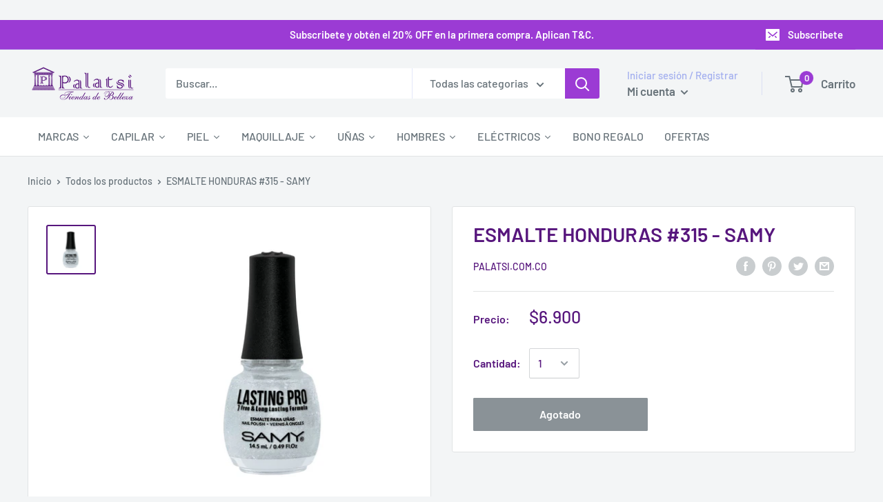

--- FILE ---
content_type: text/html; charset=utf-8
request_url: https://palatsi.com.co/products/esmalte-honduras-315-samy
body_size: 46185
content:
<!doctype html>
<img src="https://tracker.metricool.com/c3po.jpg?hash=96d2c06f31cb8df488ee8cce5a864f43"/>

<html class="no-js" lang="es">
<head><!-- **BEGIN** pushdaddy whatsapp chat // Main Include - DO NOT MODIFY -->
    <link rel="manifest" href="/a/products/palatsi-com-co/manifest.json">
    <!-- **END** pushdaddy whatsapp chat // Main Include - DO NOT MODIFY -->
<link rel='preconnect dns-prefetch' href='https://api.config-security.com/' crossorigin />
<link rel='preconnect dns-prefetch' href='https://conf.config-security.com/' crossorigin />
<link rel='preconnect dns-prefetch' href='https://triplewhale-pixel.web.app/' crossorigin />
<script>
/* >> TriplePixel :: start*/
window.TriplePixelData={TripleName:"palatsi-com-co.myshopify.com",ver:"1.9.0"},function(W,H,A,L,E,_,B,N){function O(U,T,P,H,R){void 0===R&&(R=!1),H=new XMLHttpRequest,P?(H.open("POST",U,!0),H.setRequestHeader("Content-Type","application/json")):H.open("GET",U,!0),H.send(JSON.stringify(P||{})),H.onreadystatechange=function(){4===H.readyState&&200===H.status?(R=H.responseText,U.includes(".txt")?eval(R):P||(N[B]=R)):(299<H.status||H.status<200)&&T&&!R&&(R=!0,O(U,T-1))}}if(N=window,!N[H+"sn"]){N[H+"sn"]=1;try{A.setItem(H,1+(0|A.getItem(H)||0)),(E=JSON.parse(A.getItem(H+"U")||"[]")).push(location.href),A.setItem(H+"U",JSON.stringify(E))}catch(e){}var i,m,p;A.getItem('"!nC`')||(_=A,A=N,A[H]||(L=function(){return Date.now().toString(36)+"_"+Math.random().toString(36)},E=A[H]=function(t,e){return"State"==t?E.s:(W=L(),(E._q=E._q||[]).push([W,t,e]),W)},E.s="Installed",E._q=[],E.ch=W,B="configSecurityConfModel",N[B]=1,O("https://conf.config-security.com/model",5),i=L(),m=A[atob("c2NyZWVu")],_.setItem("di_pmt_wt",i),p={id:i,action:"profile",avatar:_.getItem("auth-security_rand_salt_"),time:m[atob("d2lkdGg=")]+":"+m[atob("aGVpZ2h0")],host:A.TriplePixelData.TripleName,url:window.location.href,ref:document.referrer,ver:window.TriplePixelData.ver},O("https://api.config-security.com/",5,p),O("https://triplewhale-pixel.web.app/dot1.9.txt",5)))}}("","TriplePixel",localStorage);
/* << TriplePixel :: end*/
</script>
  

<script type="text/javascript">
  window.dataLayer = window.dataLayer || [];

  window.appStart = function(){
     

    window.productPageHandle = function(){
      var productName = "ESMALTE HONDURAS #315 - SAMY";
      var productId = "6996062503061";
      var productPrice = "6.900,00";
      var productBrand = "palatsi.com.co";
      var productCollection = "Marcas"

      window.dataLayer.push({
        event: 'productDetail',
        productName: productName,
        productId: productId,
        productPrice: productPrice,
        productBrand: productBrand,
        productCategory: productCollection,
      });
    };

    
    	productPageHandle()
    
  }

  appStart();
</script>
  
<script>(function(w,d,s,l,i){w[l]=w[l]||[];w[l].push({'gtm.start':
new Date().getTime(),event:'gtm.js'});var f=d.getElementsByTagName(s)[0],
j=d.createElement(s),dl=l!='dataLayer'?'&l='+l:'';j.async=true;j.src=
'https://www.googletagmanager.com/gtm.js?id='+i+dl;f.parentNode.insertBefore(j,f);
})(window,document,'script','dataLayer','GTM-KCHB2CM');</script>


     <meta charset="utf-8"> 
    <meta http-equiv="X-UA-Compatible" content="IE=edge,chrome=1">
    <meta name="viewport" content="width=device-width, initial-scale=1.0, height=device-height, minimum-scale=1.0, maximum-scale=1.0">
    <meta name="theme-color" content="#57167d"><title>ESMALTE HONDURAS #315 - SAMY &ndash; palatsi.com.co
</title><meta name="description" content="Esmalte profesional 7 FREE libre de Alcanfor, Dibutyl Phthalate, Formaldehído, Resina de Formaldehído, Tolueno, TPHP; BPA.Fórmula de larga duración, textura fluida y secado rápido que facilitan su aplicación para lograr un manicure perfecto. Botella con pincel plano y mango ergonómico para un mejor cubrimiento y precis"><link rel="canonical" href="https://palatsi.com.co/products/esmalte-honduras-315-samy"><link rel="shortcut icon" href="//palatsi.com.co/cdn/shop/files/POP_UP_48x48.png?v=1709755446" type="image/png"><link rel="preload" as="style" href="//palatsi.com.co/cdn/shop/t/2/assets/theme.scss.css?v=49544095355686061121762356265">

    <meta property="og:type" content="product">
  <meta property="og:title" content="ESMALTE HONDURAS #315 - SAMY"><meta property="og:image" content="http://palatsi.com.co/cdn/shop/products/WhatsAppImage2021-07-24at12.16.31_1024x.jpg?v=1627152249">
    <meta property="og:image:secure_url" content="https://palatsi.com.co/cdn/shop/products/WhatsAppImage2021-07-24at12.16.31_1024x.jpg?v=1627152249"><meta property="product:price:amount" content="6.900,00">
  <meta property="product:price:currency" content="COP"><meta property="og:description" content="Esmalte profesional 7 FREE libre de Alcanfor, Dibutyl Phthalate, Formaldehído, Resina de Formaldehído, Tolueno, TPHP; BPA.Fórmula de larga duración, textura fluida y secado rápido que facilitan su aplicación para lograr un manicure perfecto. Botella con pincel plano y mango ergonómico para un mejor cubrimiento y precis"><meta property="og:url" content="https://palatsi.com.co/products/esmalte-honduras-315-samy">
<meta property="og:site_name" content="palatsi.com.co"><meta name="twitter:card" content="summary"><meta name="twitter:title" content="ESMALTE HONDURAS #315 - SAMY">
  <meta name="twitter:description" content="Esmalte profesional 7 FREE libre de Alcanfor, Dibutyl Phthalate, Formaldehído, Resina de Formaldehído, Tolueno, TPHP; BPA.Fórmula de larga duración, textura fluida y secado rápido que facilitan su aplicación para lograr un manicure perfecto. Botella con pincel plano y mango ergonómico para un mejor cubrimiento y precisión en la aplicación.">
  <meta name="twitter:image" content="https://palatsi.com.co/cdn/shop/products/WhatsAppImage2021-07-24at12.16.31_600x600_crop_center.jpg?v=1627152249">
<!-- Link Cdns  -->   
  
    <script>window.performance && window.performance.mark && window.performance.mark('shopify.content_for_header.start');</script><meta name="google-site-verification" content="_6abK9TQH2Np5l9NqkaI1kb_BHf9hbpjmYWyYoOwrXI">
<meta name="google-site-verification" content="_ccUhCDGFSdWOF5jkc24AZXtBHEdkPgUy3Xh7T3F-fY">
<meta name="google-site-verification" content="ZQIOkT8_Xo9xlAU2qS6Wml7Dybtrk0_We3M6Lnhnjd4">
<meta id="shopify-digital-wallet" name="shopify-digital-wallet" content="/28628254813/digital_wallets/dialog">
<link rel="alternate" type="application/json+oembed" href="https://palatsi.com.co/products/esmalte-honduras-315-samy.oembed">
<script async="async" src="/checkouts/internal/preloads.js?locale=es-CO"></script>
<script id="shopify-features" type="application/json">{"accessToken":"cbe3b64db9303ff10fab4532a0ec8859","betas":["rich-media-storefront-analytics"],"domain":"palatsi.com.co","predictiveSearch":true,"shopId":28628254813,"locale":"es"}</script>
<script>var Shopify = Shopify || {};
Shopify.shop = "palatsi-com-co.myshopify.com";
Shopify.locale = "es";
Shopify.currency = {"active":"COP","rate":"1.0"};
Shopify.country = "CO";
Shopify.theme = {"name":"Warehouse","id":79164735581,"schema_name":"Warehouse","schema_version":"1.6.4","theme_store_id":871,"role":"main"};
Shopify.theme.handle = "null";
Shopify.theme.style = {"id":null,"handle":null};
Shopify.cdnHost = "palatsi.com.co/cdn";
Shopify.routes = Shopify.routes || {};
Shopify.routes.root = "/";</script>
<script type="module">!function(o){(o.Shopify=o.Shopify||{}).modules=!0}(window);</script>
<script>!function(o){function n(){var o=[];function n(){o.push(Array.prototype.slice.apply(arguments))}return n.q=o,n}var t=o.Shopify=o.Shopify||{};t.loadFeatures=n(),t.autoloadFeatures=n()}(window);</script>
<script id="shop-js-analytics" type="application/json">{"pageType":"product"}</script>
<script defer="defer" async type="module" src="//palatsi.com.co/cdn/shopifycloud/shop-js/modules/v2/client.init-shop-cart-sync_2Gr3Q33f.es.esm.js"></script>
<script defer="defer" async type="module" src="//palatsi.com.co/cdn/shopifycloud/shop-js/modules/v2/chunk.common_noJfOIa7.esm.js"></script>
<script defer="defer" async type="module" src="//palatsi.com.co/cdn/shopifycloud/shop-js/modules/v2/chunk.modal_Deo2FJQo.esm.js"></script>
<script type="module">
  await import("//palatsi.com.co/cdn/shopifycloud/shop-js/modules/v2/client.init-shop-cart-sync_2Gr3Q33f.es.esm.js");
await import("//palatsi.com.co/cdn/shopifycloud/shop-js/modules/v2/chunk.common_noJfOIa7.esm.js");
await import("//palatsi.com.co/cdn/shopifycloud/shop-js/modules/v2/chunk.modal_Deo2FJQo.esm.js");

  window.Shopify.SignInWithShop?.initShopCartSync?.({"fedCMEnabled":true,"windoidEnabled":true});

</script>
<script>(function() {
  var isLoaded = false;
  function asyncLoad() {
    if (isLoaded) return;
    isLoaded = true;
    var urls = ["\/\/shopify.privy.com\/widget.js?shop=palatsi-com-co.myshopify.com","https:\/\/cdn.shopify.com\/s\/files\/1\/0033\/3538\/9233\/files\/31aug26paidd20_free_final_67.js?shop=palatsi-com-co.myshopify.com","https:\/\/chimpstatic.com\/mcjs-connected\/js\/users\/b79c9d5dad2b13a9b36d42e01\/434ddff064bf9c7527eb304fa.js?shop=palatsi-com-co.myshopify.com","https:\/\/static.klaviyo.com\/onsite\/js\/klaviyo.js?company_id=T6iX8n\u0026shop=palatsi-com-co.myshopify.com","https:\/\/static.klaviyo.com\/onsite\/js\/klaviyo.js?company_id=T6iX8n\u0026shop=palatsi-com-co.myshopify.com","https:\/\/omnisnippet1.com\/inShop\/Embed\/shopify.js?shop=palatsi-com-co.myshopify.com","https:\/\/instafeed.nfcube.com\/cdn\/c29fb76838bb531163fbca0e6bdc6faf.js?shop=palatsi-com-co.myshopify.com","https:\/\/cdn.shopify.com\/s\/files\/1\/0033\/3538\/9233\/files\/pushdaddy_a7.js?shop=palatsi-com-co.myshopify.com","https:\/\/cdn.shopify.com\/s\/files\/1\/0033\/3538\/9233\/files\/pushdaddy_a7_livechat.js?shop=palatsi-com-co.myshopify.com","https:\/\/cdn.shopify.com\/s\/files\/1\/0033\/3538\/9233\/files\/pushdaddy_a7_livechat1_new2.js?v=1707659950\u0026shop=palatsi-com-co.myshopify.com","https:\/\/cdn.shopify.com\/s\/files\/1\/0033\/3538\/9233\/files\/pushdaddy_a7_livechat1_new2.js?v=1707659950\u0026shop=palatsi-com-co.myshopify.com"];
    for (var i = 0; i < urls.length; i++) {
      var s = document.createElement('script');
      s.type = 'text/javascript';
      s.async = true;
      s.src = urls[i];
      var x = document.getElementsByTagName('script')[0];
      x.parentNode.insertBefore(s, x);
    }
  };
  if(window.attachEvent) {
    window.attachEvent('onload', asyncLoad);
  } else {
    window.addEventListener('load', asyncLoad, false);
  }
})();</script>
<script id="__st">var __st={"a":28628254813,"offset":-18000,"reqid":"b5de9150-a43f-4c93-9c27-5f440993279f-1769242555","pageurl":"palatsi.com.co\/products\/esmalte-honduras-315-samy","u":"b401610375aa","p":"product","rtyp":"product","rid":6996062503061};</script>
<script>window.ShopifyPaypalV4VisibilityTracking = true;</script>
<script id="captcha-bootstrap">!function(){'use strict';const t='contact',e='account',n='new_comment',o=[[t,t],['blogs',n],['comments',n],[t,'customer']],c=[[e,'customer_login'],[e,'guest_login'],[e,'recover_customer_password'],[e,'create_customer']],r=t=>t.map((([t,e])=>`form[action*='/${t}']:not([data-nocaptcha='true']) input[name='form_type'][value='${e}']`)).join(','),a=t=>()=>t?[...document.querySelectorAll(t)].map((t=>t.form)):[];function s(){const t=[...o],e=r(t);return a(e)}const i='password',u='form_key',d=['recaptcha-v3-token','g-recaptcha-response','h-captcha-response',i],f=()=>{try{return window.sessionStorage}catch{return}},m='__shopify_v',_=t=>t.elements[u];function p(t,e,n=!1){try{const o=window.sessionStorage,c=JSON.parse(o.getItem(e)),{data:r}=function(t){const{data:e,action:n}=t;return t[m]||n?{data:e,action:n}:{data:t,action:n}}(c);for(const[e,n]of Object.entries(r))t.elements[e]&&(t.elements[e].value=n);n&&o.removeItem(e)}catch(o){console.error('form repopulation failed',{error:o})}}const l='form_type',E='cptcha';function T(t){t.dataset[E]=!0}const w=window,h=w.document,L='Shopify',v='ce_forms',y='captcha';let A=!1;((t,e)=>{const n=(g='f06e6c50-85a8-45c8-87d0-21a2b65856fe',I='https://cdn.shopify.com/shopifycloud/storefront-forms-hcaptcha/ce_storefront_forms_captcha_hcaptcha.v1.5.2.iife.js',D={infoText:'Protegido por hCaptcha',privacyText:'Privacidad',termsText:'Términos'},(t,e,n)=>{const o=w[L][v],c=o.bindForm;if(c)return c(t,g,e,D).then(n);var r;o.q.push([[t,g,e,D],n]),r=I,A||(h.body.append(Object.assign(h.createElement('script'),{id:'captcha-provider',async:!0,src:r})),A=!0)});var g,I,D;w[L]=w[L]||{},w[L][v]=w[L][v]||{},w[L][v].q=[],w[L][y]=w[L][y]||{},w[L][y].protect=function(t,e){n(t,void 0,e),T(t)},Object.freeze(w[L][y]),function(t,e,n,w,h,L){const[v,y,A,g]=function(t,e,n){const i=e?o:[],u=t?c:[],d=[...i,...u],f=r(d),m=r(i),_=r(d.filter((([t,e])=>n.includes(e))));return[a(f),a(m),a(_),s()]}(w,h,L),I=t=>{const e=t.target;return e instanceof HTMLFormElement?e:e&&e.form},D=t=>v().includes(t);t.addEventListener('submit',(t=>{const e=I(t);if(!e)return;const n=D(e)&&!e.dataset.hcaptchaBound&&!e.dataset.recaptchaBound,o=_(e),c=g().includes(e)&&(!o||!o.value);(n||c)&&t.preventDefault(),c&&!n&&(function(t){try{if(!f())return;!function(t){const e=f();if(!e)return;const n=_(t);if(!n)return;const o=n.value;o&&e.removeItem(o)}(t);const e=Array.from(Array(32),(()=>Math.random().toString(36)[2])).join('');!function(t,e){_(t)||t.append(Object.assign(document.createElement('input'),{type:'hidden',name:u})),t.elements[u].value=e}(t,e),function(t,e){const n=f();if(!n)return;const o=[...t.querySelectorAll(`input[type='${i}']`)].map((({name:t})=>t)),c=[...d,...o],r={};for(const[a,s]of new FormData(t).entries())c.includes(a)||(r[a]=s);n.setItem(e,JSON.stringify({[m]:1,action:t.action,data:r}))}(t,e)}catch(e){console.error('failed to persist form',e)}}(e),e.submit())}));const S=(t,e)=>{t&&!t.dataset[E]&&(n(t,e.some((e=>e===t))),T(t))};for(const o of['focusin','change'])t.addEventListener(o,(t=>{const e=I(t);D(e)&&S(e,y())}));const B=e.get('form_key'),M=e.get(l),P=B&&M;t.addEventListener('DOMContentLoaded',(()=>{const t=y();if(P)for(const e of t)e.elements[l].value===M&&p(e,B);[...new Set([...A(),...v().filter((t=>'true'===t.dataset.shopifyCaptcha))])].forEach((e=>S(e,t)))}))}(h,new URLSearchParams(w.location.search),n,t,e,['guest_login'])})(!0,!0)}();</script>
<script integrity="sha256-4kQ18oKyAcykRKYeNunJcIwy7WH5gtpwJnB7kiuLZ1E=" data-source-attribution="shopify.loadfeatures" defer="defer" src="//palatsi.com.co/cdn/shopifycloud/storefront/assets/storefront/load_feature-a0a9edcb.js" crossorigin="anonymous"></script>
<script data-source-attribution="shopify.dynamic_checkout.dynamic.init">var Shopify=Shopify||{};Shopify.PaymentButton=Shopify.PaymentButton||{isStorefrontPortableWallets:!0,init:function(){window.Shopify.PaymentButton.init=function(){};var t=document.createElement("script");t.src="https://palatsi.com.co/cdn/shopifycloud/portable-wallets/latest/portable-wallets.es.js",t.type="module",document.head.appendChild(t)}};
</script>
<script data-source-attribution="shopify.dynamic_checkout.buyer_consent">
  function portableWalletsHideBuyerConsent(e){var t=document.getElementById("shopify-buyer-consent"),n=document.getElementById("shopify-subscription-policy-button");t&&n&&(t.classList.add("hidden"),t.setAttribute("aria-hidden","true"),n.removeEventListener("click",e))}function portableWalletsShowBuyerConsent(e){var t=document.getElementById("shopify-buyer-consent"),n=document.getElementById("shopify-subscription-policy-button");t&&n&&(t.classList.remove("hidden"),t.removeAttribute("aria-hidden"),n.addEventListener("click",e))}window.Shopify?.PaymentButton&&(window.Shopify.PaymentButton.hideBuyerConsent=portableWalletsHideBuyerConsent,window.Shopify.PaymentButton.showBuyerConsent=portableWalletsShowBuyerConsent);
</script>
<script>
  function portableWalletsCleanup(e){e&&e.src&&console.error("Failed to load portable wallets script "+e.src);var t=document.querySelectorAll("shopify-accelerated-checkout .shopify-payment-button__skeleton, shopify-accelerated-checkout-cart .wallet-cart-button__skeleton"),e=document.getElementById("shopify-buyer-consent");for(let e=0;e<t.length;e++)t[e].remove();e&&e.remove()}function portableWalletsNotLoadedAsModule(e){e instanceof ErrorEvent&&"string"==typeof e.message&&e.message.includes("import.meta")&&"string"==typeof e.filename&&e.filename.includes("portable-wallets")&&(window.removeEventListener("error",portableWalletsNotLoadedAsModule),window.Shopify.PaymentButton.failedToLoad=e,"loading"===document.readyState?document.addEventListener("DOMContentLoaded",window.Shopify.PaymentButton.init):window.Shopify.PaymentButton.init())}window.addEventListener("error",portableWalletsNotLoadedAsModule);
</script>

<script type="module" src="https://palatsi.com.co/cdn/shopifycloud/portable-wallets/latest/portable-wallets.es.js" onError="portableWalletsCleanup(this)" crossorigin="anonymous"></script>
<script nomodule>
  document.addEventListener("DOMContentLoaded", portableWalletsCleanup);
</script>

<link id="shopify-accelerated-checkout-styles" rel="stylesheet" media="screen" href="https://palatsi.com.co/cdn/shopifycloud/portable-wallets/latest/accelerated-checkout-backwards-compat.css" crossorigin="anonymous">
<style id="shopify-accelerated-checkout-cart">
        #shopify-buyer-consent {
  margin-top: 1em;
  display: inline-block;
  width: 100%;
}

#shopify-buyer-consent.hidden {
  display: none;
}

#shopify-subscription-policy-button {
  background: none;
  border: none;
  padding: 0;
  text-decoration: underline;
  font-size: inherit;
  cursor: pointer;
}

#shopify-subscription-policy-button::before {
  box-shadow: none;
}

      </style>

<script>window.performance && window.performance.mark && window.performance.mark('shopify.content_for_header.end');</script>

    
  <script type="application/ld+json">
  {
    "@context": "http://schema.org",
    "@type": "Product",
    "offers": [{
          "@type": "Offer",
          "name": "Default Title",
          "availability":"https://schema.org/OutOfStock",
          "price": "6.900,00",
          "priceCurrency": "COP",
          "priceValidUntil": "2026-02-03","sku": "7703378813694","url": "/products/esmalte-honduras-315-samy/products/esmalte-honduras-315-samy?variant=46880220250261"
        }
],

    "brand": {
      "name": "palatsi.com.co"
    },
    "name": "ESMALTE HONDURAS #315 - SAMY",
    "description": "Esmalte profesional 7 FREE libre de Alcanfor, Dibutyl Phthalate, Formaldehído, Resina de Formaldehído, Tolueno, TPHP; BPA.Fórmula de larga duración, textura fluida y secado rápido que facilitan su aplicación para lograr un manicure perfecto. Botella con pincel plano y mango ergonómico para un mejor cubrimiento y precisión en la aplicación.",
    "category": "Manicure Y Pedicure",
    "url": "/products/esmalte-honduras-315-samy/products/esmalte-honduras-315-samy",
    "sku": "7703378813694",
    "image": {
      "@type": "ImageObject",
      "url": "https://palatsi.com.co/cdn/shop/products/WhatsAppImage2021-07-24at12.16.31_1024x.jpg?v=1627152249",
      "image": "https://palatsi.com.co/cdn/shop/products/WhatsAppImage2021-07-24at12.16.31_1024x.jpg?v=1627152249",
      "name": "ESMALTE HONDURAS #315 - SAMY",
      "width": "1024",
      "height": "1024"
    }
  }
  </script>



  <script type="application/ld+json">
  {
    "@context": "http://schema.org",
    "@type": "BreadcrumbList",
  "itemListElement": [{
      "@type": "ListItem",
      "position": 1,
      "name": "Inicio",
      "item": "https://palatsi.com.co"
    },{
          "@type": "ListItem",
          "position": 2,
          "name": "ESMALTE HONDURAS #315 - SAMY",
          "item": "https://palatsi.com.co/products/esmalte-honduras-315-samy"
        }]
  }
  </script>


    <script>
      // This allows to expose several variables to the global scope, to be used in scripts
      window.theme = {
        template: "product",
        localeRootUrl: '',
        shopCurrency: "COP",
        cartCount: 0,
        customerId: null,
        moneyFormat: "${{amount_with_comma_separator}}",
        moneyWithCurrencyFormat: "${{amount_with_comma_separator}} COP",
        useNativeMultiCurrency: false,
        currencyConversionEnabled: false,
        currencyConversionMoneyFormat: "money_format",
        currencyConversionRoundAmounts: false,
        showDiscount: false,
        discountMode: "saving",
        searchMode: "product",
        cartType: "drawer"
      };

      window.languages = {
        collectionOnSaleLabel: "Ahorrar {{savings}}",
        productFormUnavailable: "No disponible",
        productFormAddToCart: "Añadir al carrito",
        productFormSoldOut: "Agotado",
        shippingEstimatorNoResults: "No se pudo encontrar envío para su dirección.",
        shippingEstimatorOneResult: "Hay una tarifa de envío para su dirección :",
        shippingEstimatorMultipleResults: "Hay {{count}} tarifas de envío para su dirección :",
        shippingEstimatorErrors: "Hay algunos errores :"
      };

      window.lazySizesConfig = {
        loadHidden: false,
        hFac: 0.8,
        expFactor: 3,
        customMedia: {
          '--phone': '(max-width: 640px)',
          '--tablet': '(min-width: 641px) and (max-width: 1023px)',
          '--lap': '(min-width: 1024px)'
        }
      };

      document.documentElement.className = document.documentElement.className.replace('no-js', 'js');
    </script>

    <script src="//palatsi.com.co/cdn/shop/t/2/assets/lazysizes.min.js?v=38423348123636194381573138132" async></script>

    
<script src="//polyfill-fastly.net/v3/polyfill.min.js?unknown=polyfill&features=fetch,Element.prototype.closest,Element.prototype.matches,Element.prototype.remove,Element.prototype.classList,Array.prototype.includes,Array.prototype.fill,String.prototype.includes,String.prototype.padStart,Object.assign,CustomEvent,Intl,URL,DOMTokenList,IntersectionObserver,IntersectionObserverEntry" defer></script>
    <script src="//palatsi.com.co/cdn/shop/t/2/assets/libs.min.js?v=36629197183099365621573138132" defer></script>
    <script src="//palatsi.com.co/cdn/shop/t/2/assets/theme.min.js?v=39784513580163524061573138132" defer></script>
    <script src="//palatsi.com.co/cdn/shop/t/2/assets/custom.js?v=90373254691674712701573138131" defer></script>

    <link rel="stylesheet" href="//palatsi.com.co/cdn/shop/t/2/assets/theme.scss.css?v=49544095355686061121762356265">
    
<!-- Start of Judge.me Core -->
<link rel="dns-prefetch" href="https://cdn.judge.me/">
<script data-cfasync='false' class='jdgm-settings-script'>window.jdgmSettings={"pagination":5,"disable_web_reviews":false,"badge_no_review_text":"Sin reseñas","badge_n_reviews_text":"{{ n }} reseña/reseñas","hide_badge_preview_if_no_reviews":true,"badge_hide_text":false,"enforce_center_preview_badge":false,"widget_title":"Reseñas de Clientes","widget_open_form_text":"Escribir una reseña","widget_close_form_text":"Cancelar reseña","widget_refresh_page_text":"Actualizar página","widget_summary_text":"Basado en {{ number_of_reviews }} reseña/reseñas","widget_no_review_text":"Sé el primero en escribir una reseña","widget_name_field_text":"Nombre","widget_verified_name_field_text":"Nombre Verificado (público)","widget_name_placeholder_text":"Nombre","widget_required_field_error_text":"Este campo es obligatorio.","widget_email_field_text":"Dirección de correo electrónico","widget_verified_email_field_text":"Correo electrónico Verificado (privado, no se puede editar)","widget_email_placeholder_text":"Tu dirección de correo electrónico","widget_email_field_error_text":"Por favor, ingresa una dirección de correo electrónico válida.","widget_rating_field_text":"Calificación","widget_review_title_field_text":"Título de la Reseña","widget_review_title_placeholder_text":"Da un título a tu reseña","widget_review_body_field_text":"Contenido de la reseña","widget_review_body_placeholder_text":"Empieza a escribir aquí...","widget_pictures_field_text":"Imagen/Video (opcional)","widget_submit_review_text":"Enviar Reseña","widget_submit_verified_review_text":"Enviar Reseña Verificada","widget_submit_success_msg_with_auto_publish":"¡Gracias! Por favor, actualiza la página en unos momentos para ver tu reseña. Puedes eliminar o editar tu reseña iniciando sesión en \u003ca href='https://judge.me/login' target='_blank' rel='nofollow noopener'\u003eJudge.me\u003c/a\u003e","widget_submit_success_msg_no_auto_publish":"¡Gracias! Tu reseña se publicará tan pronto como sea aprobada por el administrador de la tienda. Puedes eliminar o editar tu reseña iniciando sesión en \u003ca href='https://judge.me/login' target='_blank' rel='nofollow noopener'\u003eJudge.me\u003c/a\u003e","widget_show_default_reviews_out_of_total_text":"Mostrando {{ n_reviews_shown }} de {{ n_reviews }} reseñas.","widget_show_all_link_text":"Mostrar todas","widget_show_less_link_text":"Mostrar menos","widget_author_said_text":"{{ reviewer_name }} dijo:","widget_days_text":"hace {{ n }} día/días","widget_weeks_text":"hace {{ n }} semana/semanas","widget_months_text":"hace {{ n }} mes/meses","widget_years_text":"hace {{ n }} año/años","widget_yesterday_text":"Ayer","widget_today_text":"Hoy","widget_replied_text":"\u003e\u003e {{ shop_name }} respondió:","widget_read_more_text":"Leer más","widget_reviewer_name_as_initial":"","widget_rating_filter_color":"#fbcd0a","widget_rating_filter_see_all_text":"Ver todas las reseñas","widget_sorting_most_recent_text":"Más Recientes","widget_sorting_highest_rating_text":"Mayor Calificación","widget_sorting_lowest_rating_text":"Menor Calificación","widget_sorting_with_pictures_text":"Solo Imágenes","widget_sorting_most_helpful_text":"Más Útiles","widget_open_question_form_text":"Hacer una pregunta","widget_reviews_subtab_text":"Reseñas","widget_questions_subtab_text":"Preguntas","widget_question_label_text":"Pregunta","widget_answer_label_text":"Respuesta","widget_question_placeholder_text":"Escribe tu pregunta aquí","widget_submit_question_text":"Enviar Pregunta","widget_question_submit_success_text":"¡Gracias por tu pregunta! Te notificaremos una vez que sea respondida.","verified_badge_text":"Verificado","verified_badge_bg_color":"","verified_badge_text_color":"","verified_badge_placement":"left-of-reviewer-name","widget_review_max_height":"","widget_hide_border":false,"widget_social_share":false,"widget_thumb":false,"widget_review_location_show":false,"widget_location_format":"","all_reviews_include_out_of_store_products":true,"all_reviews_out_of_store_text":"(fuera de la tienda)","all_reviews_pagination":100,"all_reviews_product_name_prefix_text":"sobre","enable_review_pictures":false,"enable_question_anwser":false,"widget_theme":"default","review_date_format":"mm/dd/yyyy","default_sort_method":"most-recent","widget_product_reviews_subtab_text":"Reseñas de Productos","widget_shop_reviews_subtab_text":"Reseñas de la Tienda","widget_other_products_reviews_text":"Reseñas para otros productos","widget_store_reviews_subtab_text":"Reseñas de la tienda","widget_no_store_reviews_text":"Esta tienda no ha recibido ninguna reseña todavía","widget_web_restriction_product_reviews_text":"Este producto no ha recibido ninguna reseña todavía","widget_no_items_text":"No se encontraron elementos","widget_show_more_text":"Mostrar más","widget_write_a_store_review_text":"Escribir una Reseña de la Tienda","widget_other_languages_heading":"Reseñas en Otros Idiomas","widget_translate_review_text":"Traducir reseña a {{ language }}","widget_translating_review_text":"Traduciendo...","widget_show_original_translation_text":"Mostrar original ({{ language }})","widget_translate_review_failed_text":"No se pudo traducir la reseña.","widget_translate_review_retry_text":"Reintentar","widget_translate_review_try_again_later_text":"Intentar más tarde","show_product_url_for_grouped_product":false,"widget_sorting_pictures_first_text":"Imágenes Primero","show_pictures_on_all_rev_page_mobile":false,"show_pictures_on_all_rev_page_desktop":false,"floating_tab_hide_mobile_install_preference":false,"floating_tab_button_name":"★ Reseñas","floating_tab_title":"Deja que los clientes hablen por nosotros","floating_tab_button_color":"","floating_tab_button_background_color":"","floating_tab_url":"","floating_tab_url_enabled":false,"floating_tab_tab_style":"text","all_reviews_text_badge_text":"Los clientes nos califican {{ shop.metafields.judgeme.all_reviews_rating | round: 1 }}/5 basado en {{ shop.metafields.judgeme.all_reviews_count }} reseñas.","all_reviews_text_badge_text_branded_style":"{{ shop.metafields.judgeme.all_reviews_rating | round: 1 }} de 5 estrellas basado en {{ shop.metafields.judgeme.all_reviews_count }} reseñas","is_all_reviews_text_badge_a_link":false,"show_stars_for_all_reviews_text_badge":false,"all_reviews_text_badge_url":"","all_reviews_text_style":"text","all_reviews_text_color_style":"judgeme_brand_color","all_reviews_text_color":"#108474","all_reviews_text_show_jm_brand":true,"featured_carousel_show_header":true,"featured_carousel_title":"Deja que los clientes hablen por nosotros","testimonials_carousel_title":"Los clientes nos dicen","videos_carousel_title":"Historias de clientes reales","cards_carousel_title":"Los clientes nos dicen","featured_carousel_count_text":"de {{ n }} reseñas","featured_carousel_add_link_to_all_reviews_page":false,"featured_carousel_url":"","featured_carousel_show_images":true,"featured_carousel_autoslide_interval":5,"featured_carousel_arrows_on_the_sides":false,"featured_carousel_height":250,"featured_carousel_width":80,"featured_carousel_image_size":0,"featured_carousel_image_height":250,"featured_carousel_arrow_color":"#eeeeee","verified_count_badge_style":"vintage","verified_count_badge_orientation":"horizontal","verified_count_badge_color_style":"judgeme_brand_color","verified_count_badge_color":"#108474","is_verified_count_badge_a_link":false,"verified_count_badge_url":"","verified_count_badge_show_jm_brand":true,"widget_rating_preset_default":5,"widget_first_sub_tab":"product-reviews","widget_show_histogram":true,"widget_histogram_use_custom_color":false,"widget_pagination_use_custom_color":false,"widget_star_use_custom_color":false,"widget_verified_badge_use_custom_color":false,"widget_write_review_use_custom_color":false,"picture_reminder_submit_button":"Upload Pictures","enable_review_videos":false,"mute_video_by_default":false,"widget_sorting_videos_first_text":"Videos Primero","widget_review_pending_text":"Pendiente","featured_carousel_items_for_large_screen":3,"social_share_options_order":"Facebook,Twitter","remove_microdata_snippet":false,"disable_json_ld":false,"enable_json_ld_products":false,"preview_badge_show_question_text":false,"preview_badge_no_question_text":"Sin preguntas","preview_badge_n_question_text":"{{ number_of_questions }} pregunta/preguntas","qa_badge_show_icon":false,"qa_badge_position":"same-row","remove_judgeme_branding":false,"widget_add_search_bar":false,"widget_search_bar_placeholder":"Buscar","widget_sorting_verified_only_text":"Solo verificadas","featured_carousel_theme":"default","featured_carousel_show_rating":true,"featured_carousel_show_title":true,"featured_carousel_show_body":true,"featured_carousel_show_date":false,"featured_carousel_show_reviewer":true,"featured_carousel_show_product":false,"featured_carousel_header_background_color":"#108474","featured_carousel_header_text_color":"#ffffff","featured_carousel_name_product_separator":"reviewed","featured_carousel_full_star_background":"#108474","featured_carousel_empty_star_background":"#dadada","featured_carousel_vertical_theme_background":"#f9fafb","featured_carousel_verified_badge_enable":false,"featured_carousel_verified_badge_color":"#108474","featured_carousel_border_style":"round","featured_carousel_review_line_length_limit":3,"featured_carousel_more_reviews_button_text":"Leer más reseñas","featured_carousel_view_product_button_text":"Ver producto","all_reviews_page_load_reviews_on":"scroll","all_reviews_page_load_more_text":"Cargar Más Reseñas","disable_fb_tab_reviews":false,"enable_ajax_cdn_cache":false,"widget_public_name_text":"mostrado públicamente como","default_reviewer_name":"John Smith","default_reviewer_name_has_non_latin":true,"widget_reviewer_anonymous":"Anónimo","medals_widget_title":"Medallas de Reseñas Judge.me","medals_widget_background_color":"#f9fafb","medals_widget_position":"footer_all_pages","medals_widget_border_color":"#f9fafb","medals_widget_verified_text_position":"left","medals_widget_use_monochromatic_version":false,"medals_widget_elements_color":"#108474","show_reviewer_avatar":true,"widget_invalid_yt_video_url_error_text":"No es una URL de video de YouTube","widget_max_length_field_error_text":"Por favor, ingresa no más de {0} caracteres.","widget_show_country_flag":false,"widget_show_collected_via_shop_app":true,"widget_verified_by_shop_badge_style":"light","widget_verified_by_shop_text":"Verificado por la Tienda","widget_show_photo_gallery":false,"widget_load_with_code_splitting":true,"widget_ugc_install_preference":false,"widget_ugc_title":"Hecho por nosotros, Compartido por ti","widget_ugc_subtitle":"Etiquétanos para ver tu imagen destacada en nuestra página","widget_ugc_arrows_color":"#ffffff","widget_ugc_primary_button_text":"Comprar Ahora","widget_ugc_primary_button_background_color":"#108474","widget_ugc_primary_button_text_color":"#ffffff","widget_ugc_primary_button_border_width":"0","widget_ugc_primary_button_border_style":"none","widget_ugc_primary_button_border_color":"#108474","widget_ugc_primary_button_border_radius":"25","widget_ugc_secondary_button_text":"Cargar Más","widget_ugc_secondary_button_background_color":"#ffffff","widget_ugc_secondary_button_text_color":"#108474","widget_ugc_secondary_button_border_width":"2","widget_ugc_secondary_button_border_style":"solid","widget_ugc_secondary_button_border_color":"#108474","widget_ugc_secondary_button_border_radius":"25","widget_ugc_reviews_button_text":"Ver Reseñas","widget_ugc_reviews_button_background_color":"#ffffff","widget_ugc_reviews_button_text_color":"#108474","widget_ugc_reviews_button_border_width":"2","widget_ugc_reviews_button_border_style":"solid","widget_ugc_reviews_button_border_color":"#108474","widget_ugc_reviews_button_border_radius":"25","widget_ugc_reviews_button_link_to":"judgeme-reviews-page","widget_ugc_show_post_date":true,"widget_ugc_max_width":"800","widget_rating_metafield_value_type":true,"widget_primary_color":"#108474","widget_enable_secondary_color":false,"widget_secondary_color":"#edf5f5","widget_summary_average_rating_text":"{{ average_rating }} de 5","widget_media_grid_title":"Fotos y videos de clientes","widget_media_grid_see_more_text":"Ver más","widget_round_style":false,"widget_show_product_medals":true,"widget_verified_by_judgeme_text":"Verificado por Judge.me","widget_show_store_medals":true,"widget_verified_by_judgeme_text_in_store_medals":"Verificado por Judge.me","widget_media_field_exceed_quantity_message":"Lo sentimos, solo podemos aceptar {{ max_media }} para una reseña.","widget_media_field_exceed_limit_message":"{{ file_name }} es demasiado grande, por favor selecciona un {{ media_type }} menor a {{ size_limit }}MB.","widget_review_submitted_text":"¡Reseña Enviada!","widget_question_submitted_text":"¡Pregunta Enviada!","widget_close_form_text_question":"Cancelar","widget_write_your_answer_here_text":"Escribe tu respuesta aquí","widget_enabled_branded_link":true,"widget_show_collected_by_judgeme":false,"widget_reviewer_name_color":"","widget_write_review_text_color":"","widget_write_review_bg_color":"","widget_collected_by_judgeme_text":"recopilado por Judge.me","widget_pagination_type":"standard","widget_load_more_text":"Cargar Más","widget_load_more_color":"#108474","widget_full_review_text":"Reseña Completa","widget_read_more_reviews_text":"Leer Más Reseñas","widget_read_questions_text":"Leer Preguntas","widget_questions_and_answers_text":"Preguntas y Respuestas","widget_verified_by_text":"Verificado por","widget_verified_text":"Verificado","widget_number_of_reviews_text":"{{ number_of_reviews }} reseñas","widget_back_button_text":"Atrás","widget_next_button_text":"Siguiente","widget_custom_forms_filter_button":"Filtros","custom_forms_style":"vertical","widget_show_review_information":false,"how_reviews_are_collected":"¿Cómo se recopilan las reseñas?","widget_show_review_keywords":false,"widget_gdpr_statement":"Cómo usamos tus datos: Solo te contactaremos sobre la reseña que dejaste, y solo si es necesario. Al enviar tu reseña, aceptas los \u003ca href='https://judge.me/terms' target='_blank' rel='nofollow noopener'\u003etérminos\u003c/a\u003e, \u003ca href='https://judge.me/privacy' target='_blank' rel='nofollow noopener'\u003eprivacidad\u003c/a\u003e y \u003ca href='https://judge.me/content-policy' target='_blank' rel='nofollow noopener'\u003epolíticas de contenido\u003c/a\u003e de Judge.me.","widget_multilingual_sorting_enabled":false,"widget_translate_review_content_enabled":false,"widget_translate_review_content_method":"manual","popup_widget_review_selection":"automatically_with_pictures","popup_widget_round_border_style":true,"popup_widget_show_title":true,"popup_widget_show_body":true,"popup_widget_show_reviewer":false,"popup_widget_show_product":true,"popup_widget_show_pictures":true,"popup_widget_use_review_picture":true,"popup_widget_show_on_home_page":true,"popup_widget_show_on_product_page":true,"popup_widget_show_on_collection_page":true,"popup_widget_show_on_cart_page":true,"popup_widget_position":"bottom_left","popup_widget_first_review_delay":5,"popup_widget_duration":5,"popup_widget_interval":5,"popup_widget_review_count":5,"popup_widget_hide_on_mobile":true,"review_snippet_widget_round_border_style":true,"review_snippet_widget_card_color":"#FFFFFF","review_snippet_widget_slider_arrows_background_color":"#FFFFFF","review_snippet_widget_slider_arrows_color":"#000000","review_snippet_widget_star_color":"#108474","show_product_variant":false,"all_reviews_product_variant_label_text":"Variante: ","widget_show_verified_branding":false,"widget_ai_summary_title":"Los clientes dicen","widget_ai_summary_disclaimer":"Resumen de reseñas impulsado por IA basado en reseñas recientes de clientes","widget_show_ai_summary":false,"widget_show_ai_summary_bg":false,"widget_show_review_title_input":true,"redirect_reviewers_invited_via_email":"review_widget","request_store_review_after_product_review":false,"request_review_other_products_in_order":false,"review_form_color_scheme":"default","review_form_corner_style":"square","review_form_star_color":{},"review_form_text_color":"#333333","review_form_background_color":"#ffffff","review_form_field_background_color":"#fafafa","review_form_button_color":{},"review_form_button_text_color":"#ffffff","review_form_modal_overlay_color":"#000000","review_content_screen_title_text":"¿Cómo calificarías este producto?","review_content_introduction_text":"Nos encantaría que compartieras un poco sobre tu experiencia.","store_review_form_title_text":"¿Cómo calificarías esta tienda?","store_review_form_introduction_text":"Nos encantaría que compartieras un poco sobre tu experiencia.","show_review_guidance_text":true,"one_star_review_guidance_text":"Pobre","five_star_review_guidance_text":"Excelente","customer_information_screen_title_text":"Sobre ti","customer_information_introduction_text":"Por favor, cuéntanos más sobre ti.","custom_questions_screen_title_text":"Tu experiencia en más detalle","custom_questions_introduction_text":"Aquí hay algunas preguntas para ayudarnos a entender más sobre tu experiencia.","review_submitted_screen_title_text":"¡Gracias por tu reseña!","review_submitted_screen_thank_you_text":"La estamos procesando y aparecerá en la tienda pronto.","review_submitted_screen_email_verification_text":"Por favor, confirma tu correo electrónico haciendo clic en el enlace que acabamos de enviarte. Esto nos ayuda a mantener las reseñas auténticas.","review_submitted_request_store_review_text":"¿Te gustaría compartir tu experiencia de compra con nosotros?","review_submitted_review_other_products_text":"¿Te gustaría reseñar estos productos?","store_review_screen_title_text":"¿Te gustaría compartir tu experiencia de compra con nosotros?","store_review_introduction_text":"Valoramos tu opinión y la utilizamos para mejorar. Por favor, comparte cualquier pensamiento o sugerencia que tengas.","reviewer_media_screen_title_picture_text":"Compartir una foto","reviewer_media_introduction_picture_text":"Sube una foto para apoyar tu reseña.","reviewer_media_screen_title_video_text":"Compartir un video","reviewer_media_introduction_video_text":"Sube un video para apoyar tu reseña.","reviewer_media_screen_title_picture_or_video_text":"Compartir una foto o video","reviewer_media_introduction_picture_or_video_text":"Sube una foto o video para apoyar tu reseña.","reviewer_media_youtube_url_text":"Pega tu URL de Youtube aquí","advanced_settings_next_step_button_text":"Siguiente","advanced_settings_close_review_button_text":"Cerrar","modal_write_review_flow":false,"write_review_flow_required_text":"Obligatorio","write_review_flow_privacy_message_text":"Respetamos tu privacidad.","write_review_flow_anonymous_text":"Reseña como anónimo","write_review_flow_visibility_text":"No será visible para otros clientes.","write_review_flow_multiple_selection_help_text":"Selecciona tantos como quieras","write_review_flow_single_selection_help_text":"Selecciona una opción","write_review_flow_required_field_error_text":"Este campo es obligatorio","write_review_flow_invalid_email_error_text":"Por favor ingresa una dirección de correo válida","write_review_flow_max_length_error_text":"Máx. {{ max_length }} caracteres.","write_review_flow_media_upload_text":"\u003cb\u003eHaz clic para subir\u003c/b\u003e o arrastrar y soltar","write_review_flow_gdpr_statement":"Solo te contactaremos sobre tu reseña si es necesario. Al enviar tu reseña, aceptas nuestros \u003ca href='https://judge.me/terms' target='_blank' rel='nofollow noopener'\u003etérminos y condiciones\u003c/a\u003e y \u003ca href='https://judge.me/privacy' target='_blank' rel='nofollow noopener'\u003epolítica de privacidad\u003c/a\u003e.","rating_only_reviews_enabled":false,"show_negative_reviews_help_screen":false,"new_review_flow_help_screen_rating_threshold":3,"negative_review_resolution_screen_title_text":"Cuéntanos más","negative_review_resolution_text":"Tu experiencia es importante para nosotros. Si hubo problemas con tu compra, estamos aquí para ayudar. No dudes en contactarnos, nos encantaría la oportunidad de arreglar las cosas.","negative_review_resolution_button_text":"Contáctanos","negative_review_resolution_proceed_with_review_text":"Deja una reseña","negative_review_resolution_subject":"Problema con la compra de {{ shop_name }}.{{ order_name }}","preview_badge_collection_page_install_status":false,"widget_review_custom_css":"","preview_badge_custom_css":"","preview_badge_stars_count":"5-stars","featured_carousel_custom_css":"","floating_tab_custom_css":"","all_reviews_widget_custom_css":"","medals_widget_custom_css":"","verified_badge_custom_css":"","all_reviews_text_custom_css":"","transparency_badges_collected_via_store_invite":false,"transparency_badges_from_another_provider":false,"transparency_badges_collected_from_store_visitor":false,"transparency_badges_collected_by_verified_review_provider":false,"transparency_badges_earned_reward":false,"transparency_badges_collected_via_store_invite_text":"Reseña recopilada a través de una invitación al negocio","transparency_badges_from_another_provider_text":"Reseña recopilada de otro proveedor","transparency_badges_collected_from_store_visitor_text":"Reseña recopilada de un visitante del negocio","transparency_badges_written_in_google_text":"Reseña escrita en Google","transparency_badges_written_in_etsy_text":"Reseña escrita en Etsy","transparency_badges_written_in_shop_app_text":"Reseña escrita en Shop App","transparency_badges_earned_reward_text":"Reseña ganó una recompensa para una futura compra","product_review_widget_per_page":10,"widget_store_review_label_text":"Reseña de la tienda","checkout_comment_extension_title_on_product_page":"Customer Comments","checkout_comment_extension_num_latest_comment_show":5,"checkout_comment_extension_format":"name_and_timestamp","checkout_comment_customer_name":"last_initial","checkout_comment_comment_notification":true,"preview_badge_collection_page_install_preference":true,"preview_badge_home_page_install_preference":false,"preview_badge_product_page_install_preference":true,"review_widget_install_preference":"","review_carousel_install_preference":false,"floating_reviews_tab_install_preference":"none","verified_reviews_count_badge_install_preference":false,"all_reviews_text_install_preference":false,"review_widget_best_location":true,"judgeme_medals_install_preference":false,"review_widget_revamp_enabled":false,"review_widget_qna_enabled":false,"review_widget_header_theme":"minimal","review_widget_widget_title_enabled":true,"review_widget_header_text_size":"medium","review_widget_header_text_weight":"regular","review_widget_average_rating_style":"compact","review_widget_bar_chart_enabled":true,"review_widget_bar_chart_type":"numbers","review_widget_bar_chart_style":"standard","review_widget_expanded_media_gallery_enabled":false,"review_widget_reviews_section_theme":"standard","review_widget_image_style":"thumbnails","review_widget_review_image_ratio":"square","review_widget_stars_size":"medium","review_widget_verified_badge":"standard_text","review_widget_review_title_text_size":"medium","review_widget_review_text_size":"medium","review_widget_review_text_length":"medium","review_widget_number_of_columns_desktop":3,"review_widget_carousel_transition_speed":5,"review_widget_custom_questions_answers_display":"always","review_widget_button_text_color":"#FFFFFF","review_widget_text_color":"#000000","review_widget_lighter_text_color":"#7B7B7B","review_widget_corner_styling":"soft","review_widget_review_word_singular":"reseña","review_widget_review_word_plural":"reseñas","review_widget_voting_label":"¿Útil?","review_widget_shop_reply_label":"Respuesta de {{ shop_name }}:","review_widget_filters_title":"Filtros","qna_widget_question_word_singular":"Pregunta","qna_widget_question_word_plural":"Preguntas","qna_widget_answer_reply_label":"Respuesta de {{ answerer_name }}:","qna_content_screen_title_text":"Preguntar sobre este producto","qna_widget_question_required_field_error_text":"Por favor, ingrese su pregunta.","qna_widget_flow_gdpr_statement":"Solo te contactaremos sobre tu pregunta si es necesario. Al enviar tu pregunta, aceptas nuestros \u003ca href='https://judge.me/terms' target='_blank' rel='nofollow noopener'\u003etérminos y condiciones\u003c/a\u003e y \u003ca href='https://judge.me/privacy' target='_blank' rel='nofollow noopener'\u003epolítica de privacidad\u003c/a\u003e.","qna_widget_question_submitted_text":"¡Gracias por tu pregunta!","qna_widget_close_form_text_question":"Cerrar","qna_widget_question_submit_success_text":"Te informaremos por correo electrónico cuando te respondamos tu pregunta.","all_reviews_widget_v2025_enabled":false,"all_reviews_widget_v2025_header_theme":"default","all_reviews_widget_v2025_widget_title_enabled":true,"all_reviews_widget_v2025_header_text_size":"medium","all_reviews_widget_v2025_header_text_weight":"regular","all_reviews_widget_v2025_average_rating_style":"compact","all_reviews_widget_v2025_bar_chart_enabled":true,"all_reviews_widget_v2025_bar_chart_type":"numbers","all_reviews_widget_v2025_bar_chart_style":"standard","all_reviews_widget_v2025_expanded_media_gallery_enabled":false,"all_reviews_widget_v2025_show_store_medals":true,"all_reviews_widget_v2025_show_photo_gallery":true,"all_reviews_widget_v2025_show_review_keywords":false,"all_reviews_widget_v2025_show_ai_summary":false,"all_reviews_widget_v2025_show_ai_summary_bg":false,"all_reviews_widget_v2025_add_search_bar":false,"all_reviews_widget_v2025_default_sort_method":"most-recent","all_reviews_widget_v2025_reviews_per_page":10,"all_reviews_widget_v2025_reviews_section_theme":"default","all_reviews_widget_v2025_image_style":"thumbnails","all_reviews_widget_v2025_review_image_ratio":"square","all_reviews_widget_v2025_stars_size":"medium","all_reviews_widget_v2025_verified_badge":"bold_badge","all_reviews_widget_v2025_review_title_text_size":"medium","all_reviews_widget_v2025_review_text_size":"medium","all_reviews_widget_v2025_review_text_length":"medium","all_reviews_widget_v2025_number_of_columns_desktop":3,"all_reviews_widget_v2025_carousel_transition_speed":5,"all_reviews_widget_v2025_custom_questions_answers_display":"always","all_reviews_widget_v2025_show_product_variant":false,"all_reviews_widget_v2025_show_reviewer_avatar":true,"all_reviews_widget_v2025_reviewer_name_as_initial":"","all_reviews_widget_v2025_review_location_show":false,"all_reviews_widget_v2025_location_format":"","all_reviews_widget_v2025_show_country_flag":false,"all_reviews_widget_v2025_verified_by_shop_badge_style":"light","all_reviews_widget_v2025_social_share":false,"all_reviews_widget_v2025_social_share_options_order":"Facebook,Twitter,LinkedIn,Pinterest","all_reviews_widget_v2025_pagination_type":"standard","all_reviews_widget_v2025_button_text_color":"#FFFFFF","all_reviews_widget_v2025_text_color":"#000000","all_reviews_widget_v2025_lighter_text_color":"#7B7B7B","all_reviews_widget_v2025_corner_styling":"soft","all_reviews_widget_v2025_title":"Reseñas de clientes","all_reviews_widget_v2025_ai_summary_title":"Los clientes dicen sobre esta tienda","all_reviews_widget_v2025_no_review_text":"Sé el primero en escribir una reseña","platform":"shopify","branding_url":"https://app.judge.me/reviews/stores/palatsi.com.co","branding_text":"Desarrollado por Judge.me","locale":"en","reply_name":"palatsi.com.co","widget_version":"2.1","footer":true,"autopublish":true,"review_dates":true,"enable_custom_form":false,"shop_use_review_site":true,"shop_locale":"es","enable_multi_locales_translations":false,"show_review_title_input":true,"review_verification_email_status":"always","can_be_branded":true,"reply_name_text":"palatsi.com.co"};</script> <style class='jdgm-settings-style'>.jdgm-xx{left:0}.jdgm-histogram .jdgm-histogram__bar-content{background:#fbcd0a}.jdgm-histogram .jdgm-histogram__bar:after{background:#fbcd0a}.jdgm-prev-badge[data-average-rating='0.00']{display:none !important}.jdgm-author-all-initials{display:none !important}.jdgm-author-last-initial{display:none !important}.jdgm-rev-widg__title{visibility:hidden}.jdgm-rev-widg__summary-text{visibility:hidden}.jdgm-prev-badge__text{visibility:hidden}.jdgm-rev__replier:before{content:'palatsi.com.co'}.jdgm-rev__prod-link-prefix:before{content:'sobre'}.jdgm-rev__variant-label:before{content:'Variante: '}.jdgm-rev__out-of-store-text:before{content:'(fuera de la tienda)'}@media only screen and (min-width: 768px){.jdgm-rev__pics .jdgm-rev_all-rev-page-picture-separator,.jdgm-rev__pics .jdgm-rev__product-picture{display:none}}@media only screen and (max-width: 768px){.jdgm-rev__pics .jdgm-rev_all-rev-page-picture-separator,.jdgm-rev__pics .jdgm-rev__product-picture{display:none}}.jdgm-preview-badge[data-template="index"]{display:none !important}.jdgm-verified-count-badget[data-from-snippet="true"]{display:none !important}.jdgm-carousel-wrapper[data-from-snippet="true"]{display:none !important}.jdgm-all-reviews-text[data-from-snippet="true"]{display:none !important}.jdgm-medals-section[data-from-snippet="true"]{display:none !important}.jdgm-ugc-media-wrapper[data-from-snippet="true"]{display:none !important}.jdgm-rev__transparency-badge[data-badge-type="review_collected_via_store_invitation"]{display:none !important}.jdgm-rev__transparency-badge[data-badge-type="review_collected_from_another_provider"]{display:none !important}.jdgm-rev__transparency-badge[data-badge-type="review_collected_from_store_visitor"]{display:none !important}.jdgm-rev__transparency-badge[data-badge-type="review_written_in_etsy"]{display:none !important}.jdgm-rev__transparency-badge[data-badge-type="review_written_in_google_business"]{display:none !important}.jdgm-rev__transparency-badge[data-badge-type="review_written_in_shop_app"]{display:none !important}.jdgm-rev__transparency-badge[data-badge-type="review_earned_for_future_purchase"]{display:none !important}
</style> <style class='jdgm-settings-style'></style>

  
  
  
  <style class='jdgm-miracle-styles'>
  @-webkit-keyframes jdgm-spin{0%{-webkit-transform:rotate(0deg);-ms-transform:rotate(0deg);transform:rotate(0deg)}100%{-webkit-transform:rotate(359deg);-ms-transform:rotate(359deg);transform:rotate(359deg)}}@keyframes jdgm-spin{0%{-webkit-transform:rotate(0deg);-ms-transform:rotate(0deg);transform:rotate(0deg)}100%{-webkit-transform:rotate(359deg);-ms-transform:rotate(359deg);transform:rotate(359deg)}}@font-face{font-family:'JudgemeStar';src:url("[data-uri]") format("woff");font-weight:normal;font-style:normal}.jdgm-star{font-family:'JudgemeStar';display:inline !important;text-decoration:none !important;padding:0 4px 0 0 !important;margin:0 !important;font-weight:bold;opacity:1;-webkit-font-smoothing:antialiased;-moz-osx-font-smoothing:grayscale}.jdgm-star:hover{opacity:1}.jdgm-star:last-of-type{padding:0 !important}.jdgm-star.jdgm--on:before{content:"\e000"}.jdgm-star.jdgm--off:before{content:"\e001"}.jdgm-star.jdgm--half:before{content:"\e002"}.jdgm-widget *{margin:0;line-height:1.4;-webkit-box-sizing:border-box;-moz-box-sizing:border-box;box-sizing:border-box;-webkit-overflow-scrolling:touch}.jdgm-hidden{display:none !important;visibility:hidden !important}.jdgm-temp-hidden{display:none}.jdgm-spinner{width:40px;height:40px;margin:auto;border-radius:50%;border-top:2px solid #eee;border-right:2px solid #eee;border-bottom:2px solid #eee;border-left:2px solid #ccc;-webkit-animation:jdgm-spin 0.8s infinite linear;animation:jdgm-spin 0.8s infinite linear}.jdgm-prev-badge{display:block !important}

</style>


  
  
   


<script data-cfasync='false' class='jdgm-script'>
!function(e){window.jdgm=window.jdgm||{},jdgm.CDN_HOST="https://cdn.judge.me/",
jdgm.docReady=function(d){(e.attachEvent?"complete"===e.readyState:"loading"!==e.readyState)?
setTimeout(d,0):e.addEventListener("DOMContentLoaded",d)},jdgm.loadCSS=function(d,t,o,s){
!o&&jdgm.loadCSS.requestedUrls.indexOf(d)>=0||(jdgm.loadCSS.requestedUrls.push(d),
(s=e.createElement("link")).rel="stylesheet",s.class="jdgm-stylesheet",s.media="nope!",
s.href=d,s.onload=function(){this.media="all",t&&setTimeout(t)},e.body.appendChild(s))},
jdgm.loadCSS.requestedUrls=[],jdgm.docReady(function(){(window.jdgmLoadCSS||e.querySelectorAll(
".jdgm-widget, .jdgm-all-reviews-page").length>0)&&(jdgmSettings.widget_load_with_code_splitting?
parseFloat(jdgmSettings.widget_version)>=3?jdgm.loadCSS(jdgm.CDN_HOST+"widget_v3/base.css"):
jdgm.loadCSS(jdgm.CDN_HOST+"widget/base.css"):jdgm.loadCSS(jdgm.CDN_HOST+"shopify_v2.css"))})}(document);
</script>
<script async data-cfasync="false" type="text/javascript" src="https://cdn.judge.me/loader.js"></script>

<noscript><link rel="stylesheet" type="text/css" media="all" href="https://cdn.judge.me/shopify_v2.css"></noscript>
<!-- End of Judge.me Core -->


             
   <!-- Global site tag (gtag.js) - Google Ads: 441203884 --> <script async src="https://www.googletagmanager.com/gtag/js?id=AW-441203884"></script> <script> window.dataLayer = window.dataLayer || []; function gtag(){dataLayer.push(arguments);} gtag('js', new Date()); gtag('config', 'AW-441203884'); </script> 
    

  










<!-- BEGIN app block: shopify://apps/klaviyo-email-marketing-sms/blocks/klaviyo-onsite-embed/2632fe16-c075-4321-a88b-50b567f42507 -->












  <script async src="https://static.klaviyo.com/onsite/js/T6iX8n/klaviyo.js?company_id=T6iX8n"></script>
  <script>!function(){if(!window.klaviyo){window._klOnsite=window._klOnsite||[];try{window.klaviyo=new Proxy({},{get:function(n,i){return"push"===i?function(){var n;(n=window._klOnsite).push.apply(n,arguments)}:function(){for(var n=arguments.length,o=new Array(n),w=0;w<n;w++)o[w]=arguments[w];var t="function"==typeof o[o.length-1]?o.pop():void 0,e=new Promise((function(n){window._klOnsite.push([i].concat(o,[function(i){t&&t(i),n(i)}]))}));return e}}})}catch(n){window.klaviyo=window.klaviyo||[],window.klaviyo.push=function(){var n;(n=window._klOnsite).push.apply(n,arguments)}}}}();</script>

  
    <script id="viewed_product">
      if (item == null) {
        var _learnq = _learnq || [];

        var MetafieldReviews = null
        var MetafieldYotpoRating = null
        var MetafieldYotpoCount = null
        var MetafieldLooxRating = null
        var MetafieldLooxCount = null
        var okendoProduct = null
        var okendoProductReviewCount = null
        var okendoProductReviewAverageValue = null
        try {
          // The following fields are used for Customer Hub recently viewed in order to add reviews.
          // This information is not part of __kla_viewed. Instead, it is part of __kla_viewed_reviewed_items
          MetafieldReviews = {};
          MetafieldYotpoRating = null
          MetafieldYotpoCount = null
          MetafieldLooxRating = null
          MetafieldLooxCount = null

          okendoProduct = null
          // If the okendo metafield is not legacy, it will error, which then requires the new json formatted data
          if (okendoProduct && 'error' in okendoProduct) {
            okendoProduct = null
          }
          okendoProductReviewCount = okendoProduct ? okendoProduct.reviewCount : null
          okendoProductReviewAverageValue = okendoProduct ? okendoProduct.reviewAverageValue : null
        } catch (error) {
          console.error('Error in Klaviyo onsite reviews tracking:', error);
        }

        var item = {
          Name: "ESMALTE HONDURAS #315 - SAMY",
          ProductID: 6996062503061,
          Categories: ["Marcas","Uñas"],
          ImageURL: "https://palatsi.com.co/cdn/shop/products/WhatsAppImage2021-07-24at12.16.31_grande.jpg?v=1627152249",
          URL: "https://palatsi.com.co/products/esmalte-honduras-315-samy",
          Brand: "palatsi.com.co",
          Price: "$6.900,00",
          Value: "6.900,00",
          CompareAtPrice: "$0,00"
        };
        _learnq.push(['track', 'Viewed Product', item]);
        _learnq.push(['trackViewedItem', {
          Title: item.Name,
          ItemId: item.ProductID,
          Categories: item.Categories,
          ImageUrl: item.ImageURL,
          Url: item.URL,
          Metadata: {
            Brand: item.Brand,
            Price: item.Price,
            Value: item.Value,
            CompareAtPrice: item.CompareAtPrice
          },
          metafields:{
            reviews: MetafieldReviews,
            yotpo:{
              rating: MetafieldYotpoRating,
              count: MetafieldYotpoCount,
            },
            loox:{
              rating: MetafieldLooxRating,
              count: MetafieldLooxCount,
            },
            okendo: {
              rating: okendoProductReviewAverageValue,
              count: okendoProductReviewCount,
            }
          }
        }]);
      }
    </script>
  




  <script>
    window.klaviyoReviewsProductDesignMode = false
  </script>







<!-- END app block --><link href="https://monorail-edge.shopifysvc.com" rel="dns-prefetch">
<script>(function(){if ("sendBeacon" in navigator && "performance" in window) {try {var session_token_from_headers = performance.getEntriesByType('navigation')[0].serverTiming.find(x => x.name == '_s').description;} catch {var session_token_from_headers = undefined;}var session_cookie_matches = document.cookie.match(/_shopify_s=([^;]*)/);var session_token_from_cookie = session_cookie_matches && session_cookie_matches.length === 2 ? session_cookie_matches[1] : "";var session_token = session_token_from_headers || session_token_from_cookie || "";function handle_abandonment_event(e) {var entries = performance.getEntries().filter(function(entry) {return /monorail-edge.shopifysvc.com/.test(entry.name);});if (!window.abandonment_tracked && entries.length === 0) {window.abandonment_tracked = true;var currentMs = Date.now();var navigation_start = performance.timing.navigationStart;var payload = {shop_id: 28628254813,url: window.location.href,navigation_start,duration: currentMs - navigation_start,session_token,page_type: "product"};window.navigator.sendBeacon("https://monorail-edge.shopifysvc.com/v1/produce", JSON.stringify({schema_id: "online_store_buyer_site_abandonment/1.1",payload: payload,metadata: {event_created_at_ms: currentMs,event_sent_at_ms: currentMs}}));}}window.addEventListener('pagehide', handle_abandonment_event);}}());</script>
<script id="web-pixels-manager-setup">(function e(e,d,r,n,o){if(void 0===o&&(o={}),!Boolean(null===(a=null===(i=window.Shopify)||void 0===i?void 0:i.analytics)||void 0===a?void 0:a.replayQueue)){var i,a;window.Shopify=window.Shopify||{};var t=window.Shopify;t.analytics=t.analytics||{};var s=t.analytics;s.replayQueue=[],s.publish=function(e,d,r){return s.replayQueue.push([e,d,r]),!0};try{self.performance.mark("wpm:start")}catch(e){}var l=function(){var e={modern:/Edge?\/(1{2}[4-9]|1[2-9]\d|[2-9]\d{2}|\d{4,})\.\d+(\.\d+|)|Firefox\/(1{2}[4-9]|1[2-9]\d|[2-9]\d{2}|\d{4,})\.\d+(\.\d+|)|Chrom(ium|e)\/(9{2}|\d{3,})\.\d+(\.\d+|)|(Maci|X1{2}).+ Version\/(15\.\d+|(1[6-9]|[2-9]\d|\d{3,})\.\d+)([,.]\d+|)( \(\w+\)|)( Mobile\/\w+|) Safari\/|Chrome.+OPR\/(9{2}|\d{3,})\.\d+\.\d+|(CPU[ +]OS|iPhone[ +]OS|CPU[ +]iPhone|CPU IPhone OS|CPU iPad OS)[ +]+(15[._]\d+|(1[6-9]|[2-9]\d|\d{3,})[._]\d+)([._]\d+|)|Android:?[ /-](13[3-9]|1[4-9]\d|[2-9]\d{2}|\d{4,})(\.\d+|)(\.\d+|)|Android.+Firefox\/(13[5-9]|1[4-9]\d|[2-9]\d{2}|\d{4,})\.\d+(\.\d+|)|Android.+Chrom(ium|e)\/(13[3-9]|1[4-9]\d|[2-9]\d{2}|\d{4,})\.\d+(\.\d+|)|SamsungBrowser\/([2-9]\d|\d{3,})\.\d+/,legacy:/Edge?\/(1[6-9]|[2-9]\d|\d{3,})\.\d+(\.\d+|)|Firefox\/(5[4-9]|[6-9]\d|\d{3,})\.\d+(\.\d+|)|Chrom(ium|e)\/(5[1-9]|[6-9]\d|\d{3,})\.\d+(\.\d+|)([\d.]+$|.*Safari\/(?![\d.]+ Edge\/[\d.]+$))|(Maci|X1{2}).+ Version\/(10\.\d+|(1[1-9]|[2-9]\d|\d{3,})\.\d+)([,.]\d+|)( \(\w+\)|)( Mobile\/\w+|) Safari\/|Chrome.+OPR\/(3[89]|[4-9]\d|\d{3,})\.\d+\.\d+|(CPU[ +]OS|iPhone[ +]OS|CPU[ +]iPhone|CPU IPhone OS|CPU iPad OS)[ +]+(10[._]\d+|(1[1-9]|[2-9]\d|\d{3,})[._]\d+)([._]\d+|)|Android:?[ /-](13[3-9]|1[4-9]\d|[2-9]\d{2}|\d{4,})(\.\d+|)(\.\d+|)|Mobile Safari.+OPR\/([89]\d|\d{3,})\.\d+\.\d+|Android.+Firefox\/(13[5-9]|1[4-9]\d|[2-9]\d{2}|\d{4,})\.\d+(\.\d+|)|Android.+Chrom(ium|e)\/(13[3-9]|1[4-9]\d|[2-9]\d{2}|\d{4,})\.\d+(\.\d+|)|Android.+(UC? ?Browser|UCWEB|U3)[ /]?(15\.([5-9]|\d{2,})|(1[6-9]|[2-9]\d|\d{3,})\.\d+)\.\d+|SamsungBrowser\/(5\.\d+|([6-9]|\d{2,})\.\d+)|Android.+MQ{2}Browser\/(14(\.(9|\d{2,})|)|(1[5-9]|[2-9]\d|\d{3,})(\.\d+|))(\.\d+|)|K[Aa][Ii]OS\/(3\.\d+|([4-9]|\d{2,})\.\d+)(\.\d+|)/},d=e.modern,r=e.legacy,n=navigator.userAgent;return n.match(d)?"modern":n.match(r)?"legacy":"unknown"}(),u="modern"===l?"modern":"legacy",c=(null!=n?n:{modern:"",legacy:""})[u],f=function(e){return[e.baseUrl,"/wpm","/b",e.hashVersion,"modern"===e.buildTarget?"m":"l",".js"].join("")}({baseUrl:d,hashVersion:r,buildTarget:u}),m=function(e){var d=e.version,r=e.bundleTarget,n=e.surface,o=e.pageUrl,i=e.monorailEndpoint;return{emit:function(e){var a=e.status,t=e.errorMsg,s=(new Date).getTime(),l=JSON.stringify({metadata:{event_sent_at_ms:s},events:[{schema_id:"web_pixels_manager_load/3.1",payload:{version:d,bundle_target:r,page_url:o,status:a,surface:n,error_msg:t},metadata:{event_created_at_ms:s}}]});if(!i)return console&&console.warn&&console.warn("[Web Pixels Manager] No Monorail endpoint provided, skipping logging."),!1;try{return self.navigator.sendBeacon.bind(self.navigator)(i,l)}catch(e){}var u=new XMLHttpRequest;try{return u.open("POST",i,!0),u.setRequestHeader("Content-Type","text/plain"),u.send(l),!0}catch(e){return console&&console.warn&&console.warn("[Web Pixels Manager] Got an unhandled error while logging to Monorail."),!1}}}}({version:r,bundleTarget:l,surface:e.surface,pageUrl:self.location.href,monorailEndpoint:e.monorailEndpoint});try{o.browserTarget=l,function(e){var d=e.src,r=e.async,n=void 0===r||r,o=e.onload,i=e.onerror,a=e.sri,t=e.scriptDataAttributes,s=void 0===t?{}:t,l=document.createElement("script"),u=document.querySelector("head"),c=document.querySelector("body");if(l.async=n,l.src=d,a&&(l.integrity=a,l.crossOrigin="anonymous"),s)for(var f in s)if(Object.prototype.hasOwnProperty.call(s,f))try{l.dataset[f]=s[f]}catch(e){}if(o&&l.addEventListener("load",o),i&&l.addEventListener("error",i),u)u.appendChild(l);else{if(!c)throw new Error("Did not find a head or body element to append the script");c.appendChild(l)}}({src:f,async:!0,onload:function(){if(!function(){var e,d;return Boolean(null===(d=null===(e=window.Shopify)||void 0===e?void 0:e.analytics)||void 0===d?void 0:d.initialized)}()){var d=window.webPixelsManager.init(e)||void 0;if(d){var r=window.Shopify.analytics;r.replayQueue.forEach((function(e){var r=e[0],n=e[1],o=e[2];d.publishCustomEvent(r,n,o)})),r.replayQueue=[],r.publish=d.publishCustomEvent,r.visitor=d.visitor,r.initialized=!0}}},onerror:function(){return m.emit({status:"failed",errorMsg:"".concat(f," has failed to load")})},sri:function(e){var d=/^sha384-[A-Za-z0-9+/=]+$/;return"string"==typeof e&&d.test(e)}(c)?c:"",scriptDataAttributes:o}),m.emit({status:"loading"})}catch(e){m.emit({status:"failed",errorMsg:(null==e?void 0:e.message)||"Unknown error"})}}})({shopId: 28628254813,storefrontBaseUrl: "https://palatsi.com.co",extensionsBaseUrl: "https://extensions.shopifycdn.com/cdn/shopifycloud/web-pixels-manager",monorailEndpoint: "https://monorail-edge.shopifysvc.com/unstable/produce_batch",surface: "storefront-renderer",enabledBetaFlags: ["2dca8a86"],webPixelsConfigList: [{"id":"1994817685","configuration":"{\"accountID\":\"T6iX8n\",\"webPixelConfig\":\"eyJlbmFibGVBZGRlZFRvQ2FydEV2ZW50cyI6IHRydWV9\"}","eventPayloadVersion":"v1","runtimeContext":"STRICT","scriptVersion":"524f6c1ee37bacdca7657a665bdca589","type":"APP","apiClientId":123074,"privacyPurposes":["ANALYTICS","MARKETING"],"dataSharingAdjustments":{"protectedCustomerApprovalScopes":["read_customer_address","read_customer_email","read_customer_name","read_customer_personal_data","read_customer_phone"]}},{"id":"1178206357","configuration":"{\"webPixelName\":\"Judge.me\"}","eventPayloadVersion":"v1","runtimeContext":"STRICT","scriptVersion":"34ad157958823915625854214640f0bf","type":"APP","apiClientId":683015,"privacyPurposes":["ANALYTICS"],"dataSharingAdjustments":{"protectedCustomerApprovalScopes":["read_customer_email","read_customer_name","read_customer_personal_data","read_customer_phone"]}},{"id":"547684501","configuration":"{\"config\":\"{\\\"google_tag_ids\\\":[\\\"G-L3855PK4TZ\\\",\\\"AW-441203884\\\",\\\"GT-TQTV64Z\\\"],\\\"target_country\\\":\\\"CO\\\",\\\"gtag_events\\\":[{\\\"type\\\":\\\"begin_checkout\\\",\\\"action_label\\\":[\\\"G-L3855PK4TZ\\\",\\\"AW-441203884\\\/Fs8NCK7e-aUDEKz5sNIB\\\"]},{\\\"type\\\":\\\"search\\\",\\\"action_label\\\":[\\\"G-L3855PK4TZ\\\",\\\"AW-441203884\\\/ALFFCLHe-aUDEKz5sNIB\\\"]},{\\\"type\\\":\\\"view_item\\\",\\\"action_label\\\":[\\\"G-L3855PK4TZ\\\",\\\"AW-441203884\\\/ntTRCKje-aUDEKz5sNIB\\\",\\\"MC-QGKZY11QHZ\\\"]},{\\\"type\\\":\\\"purchase\\\",\\\"action_label\\\":[\\\"G-L3855PK4TZ\\\",\\\"AW-441203884\\\/1TqeCKXe-aUDEKz5sNIB\\\",\\\"MC-QGKZY11QHZ\\\"]},{\\\"type\\\":\\\"page_view\\\",\\\"action_label\\\":[\\\"G-L3855PK4TZ\\\",\\\"AW-441203884\\\/HyiUCKLe-aUDEKz5sNIB\\\",\\\"MC-QGKZY11QHZ\\\"]},{\\\"type\\\":\\\"add_payment_info\\\",\\\"action_label\\\":[\\\"G-L3855PK4TZ\\\",\\\"AW-441203884\\\/ziZqCLTe-aUDEKz5sNIB\\\"]},{\\\"type\\\":\\\"add_to_cart\\\",\\\"action_label\\\":[\\\"G-L3855PK4TZ\\\",\\\"AW-441203884\\\/Dl7RCKve-aUDEKz5sNIB\\\"]}],\\\"enable_monitoring_mode\\\":false}\"}","eventPayloadVersion":"v1","runtimeContext":"OPEN","scriptVersion":"b2a88bafab3e21179ed38636efcd8a93","type":"APP","apiClientId":1780363,"privacyPurposes":[],"dataSharingAdjustments":{"protectedCustomerApprovalScopes":["read_customer_address","read_customer_email","read_customer_name","read_customer_personal_data","read_customer_phone"]}},{"id":"274563221","configuration":"{\"pixel_id\":\"253478639125896\",\"pixel_type\":\"facebook_pixel\",\"metaapp_system_user_token\":\"-\"}","eventPayloadVersion":"v1","runtimeContext":"OPEN","scriptVersion":"ca16bc87fe92b6042fbaa3acc2fbdaa6","type":"APP","apiClientId":2329312,"privacyPurposes":["ANALYTICS","MARKETING","SALE_OF_DATA"],"dataSharingAdjustments":{"protectedCustomerApprovalScopes":["read_customer_address","read_customer_email","read_customer_name","read_customer_personal_data","read_customer_phone"]}},{"id":"124518549","eventPayloadVersion":"v1","runtimeContext":"LAX","scriptVersion":"1","type":"CUSTOM","privacyPurposes":["ANALYTICS"],"name":"Google Analytics tag (migrated)"},{"id":"shopify-app-pixel","configuration":"{}","eventPayloadVersion":"v1","runtimeContext":"STRICT","scriptVersion":"0450","apiClientId":"shopify-pixel","type":"APP","privacyPurposes":["ANALYTICS","MARKETING"]},{"id":"shopify-custom-pixel","eventPayloadVersion":"v1","runtimeContext":"LAX","scriptVersion":"0450","apiClientId":"shopify-pixel","type":"CUSTOM","privacyPurposes":["ANALYTICS","MARKETING"]}],isMerchantRequest: false,initData: {"shop":{"name":"palatsi.com.co","paymentSettings":{"currencyCode":"COP"},"myshopifyDomain":"palatsi-com-co.myshopify.com","countryCode":"CO","storefrontUrl":"https:\/\/palatsi.com.co"},"customer":null,"cart":null,"checkout":null,"productVariants":[{"price":{"amount":6900.0,"currencyCode":"COP"},"product":{"title":"ESMALTE HONDURAS #315 - SAMY","vendor":"palatsi.com.co","id":"6996062503061","untranslatedTitle":"ESMALTE HONDURAS #315 - SAMY","url":"\/products\/esmalte-honduras-315-samy","type":"Manicure Y Pedicure"},"id":"46880220250261","image":{"src":"\/\/palatsi.com.co\/cdn\/shop\/products\/WhatsAppImage2021-07-24at12.16.31.jpg?v=1627152249"},"sku":"7703378813694","title":"Default Title","untranslatedTitle":"Default Title"}],"purchasingCompany":null},},"https://palatsi.com.co/cdn","fcfee988w5aeb613cpc8e4bc33m6693e112",{"modern":"","legacy":""},{"shopId":"28628254813","storefrontBaseUrl":"https:\/\/palatsi.com.co","extensionBaseUrl":"https:\/\/extensions.shopifycdn.com\/cdn\/shopifycloud\/web-pixels-manager","surface":"storefront-renderer","enabledBetaFlags":"[\"2dca8a86\"]","isMerchantRequest":"false","hashVersion":"fcfee988w5aeb613cpc8e4bc33m6693e112","publish":"custom","events":"[[\"page_viewed\",{}],[\"product_viewed\",{\"productVariant\":{\"price\":{\"amount\":6900.0,\"currencyCode\":\"COP\"},\"product\":{\"title\":\"ESMALTE HONDURAS #315 - SAMY\",\"vendor\":\"palatsi.com.co\",\"id\":\"6996062503061\",\"untranslatedTitle\":\"ESMALTE HONDURAS #315 - SAMY\",\"url\":\"\/products\/esmalte-honduras-315-samy\",\"type\":\"Manicure Y Pedicure\"},\"id\":\"46880220250261\",\"image\":{\"src\":\"\/\/palatsi.com.co\/cdn\/shop\/products\/WhatsAppImage2021-07-24at12.16.31.jpg?v=1627152249\"},\"sku\":\"7703378813694\",\"title\":\"Default Title\",\"untranslatedTitle\":\"Default Title\"}}]]"});</script><script>
  window.ShopifyAnalytics = window.ShopifyAnalytics || {};
  window.ShopifyAnalytics.meta = window.ShopifyAnalytics.meta || {};
  window.ShopifyAnalytics.meta.currency = 'COP';
  var meta = {"product":{"id":6996062503061,"gid":"gid:\/\/shopify\/Product\/6996062503061","vendor":"palatsi.com.co","type":"Manicure Y Pedicure","handle":"esmalte-honduras-315-samy","variants":[{"id":46880220250261,"price":690000,"name":"ESMALTE HONDURAS #315 - SAMY","public_title":null,"sku":"7703378813694"}],"remote":false},"page":{"pageType":"product","resourceType":"product","resourceId":6996062503061,"requestId":"b5de9150-a43f-4c93-9c27-5f440993279f-1769242555"}};
  for (var attr in meta) {
    window.ShopifyAnalytics.meta[attr] = meta[attr];
  }
</script>
<script class="analytics">
  (function () {
    var customDocumentWrite = function(content) {
      var jquery = null;

      if (window.jQuery) {
        jquery = window.jQuery;
      } else if (window.Checkout && window.Checkout.$) {
        jquery = window.Checkout.$;
      }

      if (jquery) {
        jquery('body').append(content);
      }
    };

    var hasLoggedConversion = function(token) {
      if (token) {
        return document.cookie.indexOf('loggedConversion=' + token) !== -1;
      }
      return false;
    }

    var setCookieIfConversion = function(token) {
      if (token) {
        var twoMonthsFromNow = new Date(Date.now());
        twoMonthsFromNow.setMonth(twoMonthsFromNow.getMonth() + 2);

        document.cookie = 'loggedConversion=' + token + '; expires=' + twoMonthsFromNow;
      }
    }

    var trekkie = window.ShopifyAnalytics.lib = window.trekkie = window.trekkie || [];
    if (trekkie.integrations) {
      return;
    }
    trekkie.methods = [
      'identify',
      'page',
      'ready',
      'track',
      'trackForm',
      'trackLink'
    ];
    trekkie.factory = function(method) {
      return function() {
        var args = Array.prototype.slice.call(arguments);
        args.unshift(method);
        trekkie.push(args);
        return trekkie;
      };
    };
    for (var i = 0; i < trekkie.methods.length; i++) {
      var key = trekkie.methods[i];
      trekkie[key] = trekkie.factory(key);
    }
    trekkie.load = function(config) {
      trekkie.config = config || {};
      trekkie.config.initialDocumentCookie = document.cookie;
      var first = document.getElementsByTagName('script')[0];
      var script = document.createElement('script');
      script.type = 'text/javascript';
      script.onerror = function(e) {
        var scriptFallback = document.createElement('script');
        scriptFallback.type = 'text/javascript';
        scriptFallback.onerror = function(error) {
                var Monorail = {
      produce: function produce(monorailDomain, schemaId, payload) {
        var currentMs = new Date().getTime();
        var event = {
          schema_id: schemaId,
          payload: payload,
          metadata: {
            event_created_at_ms: currentMs,
            event_sent_at_ms: currentMs
          }
        };
        return Monorail.sendRequest("https://" + monorailDomain + "/v1/produce", JSON.stringify(event));
      },
      sendRequest: function sendRequest(endpointUrl, payload) {
        // Try the sendBeacon API
        if (window && window.navigator && typeof window.navigator.sendBeacon === 'function' && typeof window.Blob === 'function' && !Monorail.isIos12()) {
          var blobData = new window.Blob([payload], {
            type: 'text/plain'
          });

          if (window.navigator.sendBeacon(endpointUrl, blobData)) {
            return true;
          } // sendBeacon was not successful

        } // XHR beacon

        var xhr = new XMLHttpRequest();

        try {
          xhr.open('POST', endpointUrl);
          xhr.setRequestHeader('Content-Type', 'text/plain');
          xhr.send(payload);
        } catch (e) {
          console.log(e);
        }

        return false;
      },
      isIos12: function isIos12() {
        return window.navigator.userAgent.lastIndexOf('iPhone; CPU iPhone OS 12_') !== -1 || window.navigator.userAgent.lastIndexOf('iPad; CPU OS 12_') !== -1;
      }
    };
    Monorail.produce('monorail-edge.shopifysvc.com',
      'trekkie_storefront_load_errors/1.1',
      {shop_id: 28628254813,
      theme_id: 79164735581,
      app_name: "storefront",
      context_url: window.location.href,
      source_url: "//palatsi.com.co/cdn/s/trekkie.storefront.8d95595f799fbf7e1d32231b9a28fd43b70c67d3.min.js"});

        };
        scriptFallback.async = true;
        scriptFallback.src = '//palatsi.com.co/cdn/s/trekkie.storefront.8d95595f799fbf7e1d32231b9a28fd43b70c67d3.min.js';
        first.parentNode.insertBefore(scriptFallback, first);
      };
      script.async = true;
      script.src = '//palatsi.com.co/cdn/s/trekkie.storefront.8d95595f799fbf7e1d32231b9a28fd43b70c67d3.min.js';
      first.parentNode.insertBefore(script, first);
    };
    trekkie.load(
      {"Trekkie":{"appName":"storefront","development":false,"defaultAttributes":{"shopId":28628254813,"isMerchantRequest":null,"themeId":79164735581,"themeCityHash":"7526604835352374792","contentLanguage":"es","currency":"COP","eventMetadataId":"42685642-13b2-4cf4-b53b-a7e5503c17f4"},"isServerSideCookieWritingEnabled":true,"monorailRegion":"shop_domain","enabledBetaFlags":["65f19447"]},"Session Attribution":{},"S2S":{"facebookCapiEnabled":true,"source":"trekkie-storefront-renderer","apiClientId":580111}}
    );

    var loaded = false;
    trekkie.ready(function() {
      if (loaded) return;
      loaded = true;

      window.ShopifyAnalytics.lib = window.trekkie;

      var originalDocumentWrite = document.write;
      document.write = customDocumentWrite;
      try { window.ShopifyAnalytics.merchantGoogleAnalytics.call(this); } catch(error) {};
      document.write = originalDocumentWrite;

      window.ShopifyAnalytics.lib.page(null,{"pageType":"product","resourceType":"product","resourceId":6996062503061,"requestId":"b5de9150-a43f-4c93-9c27-5f440993279f-1769242555","shopifyEmitted":true});

      var match = window.location.pathname.match(/checkouts\/(.+)\/(thank_you|post_purchase)/)
      var token = match? match[1]: undefined;
      if (!hasLoggedConversion(token)) {
        setCookieIfConversion(token);
        window.ShopifyAnalytics.lib.track("Viewed Product",{"currency":"COP","variantId":46880220250261,"productId":6996062503061,"productGid":"gid:\/\/shopify\/Product\/6996062503061","name":"ESMALTE HONDURAS #315 - SAMY","price":"6900.00","sku":"7703378813694","brand":"palatsi.com.co","variant":null,"category":"Manicure Y Pedicure","nonInteraction":true,"remote":false},undefined,undefined,{"shopifyEmitted":true});
      window.ShopifyAnalytics.lib.track("monorail:\/\/trekkie_storefront_viewed_product\/1.1",{"currency":"COP","variantId":46880220250261,"productId":6996062503061,"productGid":"gid:\/\/shopify\/Product\/6996062503061","name":"ESMALTE HONDURAS #315 - SAMY","price":"6900.00","sku":"7703378813694","brand":"palatsi.com.co","variant":null,"category":"Manicure Y Pedicure","nonInteraction":true,"remote":false,"referer":"https:\/\/palatsi.com.co\/products\/esmalte-honduras-315-samy"});
      }
    });


        var eventsListenerScript = document.createElement('script');
        eventsListenerScript.async = true;
        eventsListenerScript.src = "//palatsi.com.co/cdn/shopifycloud/storefront/assets/shop_events_listener-3da45d37.js";
        document.getElementsByTagName('head')[0].appendChild(eventsListenerScript);

})();</script>
  <script>
  if (!window.ga || (window.ga && typeof window.ga !== 'function')) {
    window.ga = function ga() {
      (window.ga.q = window.ga.q || []).push(arguments);
      if (window.Shopify && window.Shopify.analytics && typeof window.Shopify.analytics.publish === 'function') {
        window.Shopify.analytics.publish("ga_stub_called", {}, {sendTo: "google_osp_migration"});
      }
      console.error("Shopify's Google Analytics stub called with:", Array.from(arguments), "\nSee https://help.shopify.com/manual/promoting-marketing/pixels/pixel-migration#google for more information.");
    };
    if (window.Shopify && window.Shopify.analytics && typeof window.Shopify.analytics.publish === 'function') {
      window.Shopify.analytics.publish("ga_stub_initialized", {}, {sendTo: "google_osp_migration"});
    }
  }
</script>
<script
  defer
  src="https://palatsi.com.co/cdn/shopifycloud/perf-kit/shopify-perf-kit-3.0.4.min.js"
  data-application="storefront-renderer"
  data-shop-id="28628254813"
  data-render-region="gcp-us-east1"
  data-page-type="product"
  data-theme-instance-id="79164735581"
  data-theme-name="Warehouse"
  data-theme-version="1.6.4"
  data-monorail-region="shop_domain"
  data-resource-timing-sampling-rate="10"
  data-shs="true"
  data-shs-beacon="true"
  data-shs-export-with-fetch="true"
  data-shs-logs-sample-rate="1"
  data-shs-beacon-endpoint="https://palatsi.com.co/api/collect"
></script>
</head>

  <body class="warehouse--v1  template-product">
    <span class="loading-bar"></span>

    <div id="shopify-section-announcement-bar" class="shopify-section"><section data-section-id="announcement-bar" data-section-type="announcement-bar" data-section-settings='{
    "showNewsletter": true
  }'><div id="announcement-bar-newsletter" class="announcement-bar__newsletter hidden-phone" aria-hidden="true">
        <div class="container">
          <div class="announcement-bar__close-container">
            <button class="announcement-bar__close" data-action="toggle-newsletter"><svg class="icon icon--close" viewBox="0 0 19 19" role="presentation">
      <path d="M9.1923882 8.39339828l7.7781745-7.7781746 1.4142136 1.41421357-7.7781746 7.77817459 7.7781746 7.77817456L16.9705627 19l-7.7781745-7.7781746L1.41421356 19 0 17.5857864l7.7781746-7.77817456L0 2.02943725 1.41421356.61522369 9.1923882 8.39339828z" fill="currentColor" fill-rule="evenodd"></path>
    </svg></button>
          </div>
        </div>

        <div class="container container--extra-narrow">
          <div class="announcement-bar__newsletter-inner"><h2 class="heading h1">Newsletter</h2><div class="rte">
                <p>Suscribete para recibir información sobre nuevos productos y ofertas</p>
              </div><div class="newsletter"><form method="post" action="/contact#newsletter-announcement-bar" id="newsletter-announcement-bar" accept-charset="UTF-8" class="form newsletter__form"><input type="hidden" name="form_type" value="customer" /><input type="hidden" name="utf8" value="✓" /><input type="hidden" name="contact[tags]" value="newsletter">
                  <input type="hidden" name="contact[context]" value="announcement-bar">

                  <div class="form__input-row">
                    <div class="form__input-wrapper form__input-wrapper--labelled">
                      <input type="email" id="announcement[contact][email]" name="contact[email]" class="form__field form__field--text" autofocus required>
                      <label for="announcement[contact][email]" class="form__floating-label">Tu email</label>
                    </div>

                    <button type="submit" class="form__submit button button--primary">Suscribirse</button>
                  </div></form></div>
          </div>
        </div>
      </div><div class="announcement-bar">
      <div class="container">
        <div class="announcement-bar__inner"><a href="https://palatsi.com.co/pages/centro-de-ayuda-y-preguntas-frecuentes" class="announcement-bar__content announcement-bar__content--center">Subscribete y obtén el 20% OFF en la primera compra. Aplican T&amp;C.</a><button type="button" class="announcement-bar__button hidden-phone" data-action="toggle-newsletter" aria-expanded="false" aria-controls="announcement-bar-newsletter"><svg class="icon icon--newsletter" viewBox="0 0 20 17" role="presentation">
      <path d="M19.1666667 0H.83333333C.37333333 0 0 .37995 0 .85v15.3c0 .47005.37333333.85.83333333.85H19.1666667c.46 0 .8333333-.37995.8333333-.85V.85c0-.47005-.3733333-.85-.8333333-.85zM7.20975004 10.8719018L5.3023283 12.7794369c-.14877889.1487878-.34409888.2235631-.53941886.2235631-.19531999 0-.39063998-.0747753-.53941887-.2235631-.29832076-.2983385-.29832076-.7805633 0-1.0789018L6.1309123 9.793l1.07883774 1.0789018zm8.56950946 1.9075351c-.1487789.1487878-.3440989.2235631-.5394189.2235631-.19532 0-.39064-.0747753-.5394189-.2235631L12.793 10.8719018 13.8718377 9.793l1.9074218 1.9075351c.2983207.2983385.2983207.7805633 0 1.0789018zm.9639048-7.45186267l-6.1248086 5.44429317c-.1706197.1516625-.3946127.2278826-.6186057.2278826-.223993 0-.447986-.0762201-.61860567-.2278826l-6.1248086-5.44429317c-.34211431-.30410267-.34211431-.79564457 0-1.09974723.34211431-.30410267.89509703-.30410267 1.23721134 0L9.99975 9.1222466l5.5062029-4.8944196c.3421143-.30410267.8950971-.30410267 1.2372114 0 .3421143.30410266.3421143.79564456 0 1.09974723z" fill="currentColor"></path>
    </svg>Subscribete</button></div>
      </div>
    </div>
  </section>

  <style>
    .announcement-bar {
      background: #9b3bd4;
      color: #ffffff;
    }
  </style>

  <script>document.documentElement.style.setProperty('--announcement-bar-button-width', document.querySelector('.announcement-bar__button').clientWidth + 'px');document.documentElement.style.setProperty('--announcement-bar-height', document.getElementById('shopify-section-announcement-bar').clientHeight + 'px');
  </script></div>
<div id="shopify-section-popups" class="shopify-section"><div data-section-id="popups" data-section-type="popups"></div>

</div>
<script async type="text/javascript" src="https://static.klaviyo.com/onsite/js/klaviyo.js?company_id=T6iX8n"></script>
       <!-- Google Tag Manager (noscript) -->
<noscript><iframe src="https://www.googletagmanager.com/ns.html?id=GTM-KCHB2CM"
height="0" width="0" style="display:none;visibility:hidden"></iframe></noscript>
<!-- End Google Tag Manager (noscript) -->

    <div id="shopify-section-header" class="shopify-section"><section data-section-id="header" data-section-type="header" data-section-settings='{
  "navigationLayout": "inline",
  "desktopOpenTrigger": "hover",
  "useStickyHeader": true
}'>
  <header class="header header--inline " role="banner">
    <div class="container">
      <div class="header__inner"><div class="header__mobile-nav hidden-lap-and-up">
            <button class="header__mobile-nav-toggle icon-state touch-area" data-action="toggle-menu" aria-expanded="false" aria-haspopup="true" aria-controls="mobile-menu" aria-label="Abrir menú">
              <span class="icon-state__primary"><svg class="icon icon--hamburger-mobile" viewBox="0 0 20 16" role="presentation">
      <path d="M0 14h20v2H0v-2zM0 0h20v2H0V0zm0 7h20v2H0V7z" fill="currentColor" fill-rule="evenodd"></path>
    </svg></span>
              <span class="icon-state__secondary"><svg class="icon icon--close" viewBox="0 0 19 19" role="presentation">
      <path d="M9.1923882 8.39339828l7.7781745-7.7781746 1.4142136 1.41421357-7.7781746 7.77817459 7.7781746 7.77817456L16.9705627 19l-7.7781745-7.7781746L1.41421356 19 0 17.5857864l7.7781746-7.77817456L0 2.02943725 1.41421356.61522369 9.1923882 8.39339828z" fill="currentColor" fill-rule="evenodd"></path>
    </svg></span>
            </button><div id="mobile-menu" class="mobile-menu" aria-hidden="true"><svg class="icon icon--nav-triangle-borderless" viewBox="0 0 20 9" role="presentation">
      <path d="M.47108938 9c.2694725-.26871321.57077721-.56867841.90388257-.89986354C3.12384116 6.36134886 5.74788116 3.76338565 9.2467995.30653888c.4145057-.4095171 1.0844277-.40860098 1.4977971.00205122L19.4935156 9H.47108938z" fill="#ffffff"></path>
    </svg><div class="mobile-menu__inner">
    <div class="mobile-menu__panel">
      <div class="mobile-menu__section">
        <ul class="mobile-menu__nav" role="menu"><li class="mobile-menu__nav-item"><a href="/collections/marcas" class="mobile-menu__nav-link" role="menuitem">MARCAS</a></li><li class="mobile-menu__nav-item"><button class="mobile-menu__nav-link" role="menuitem" aria-haspopup="true" aria-expanded="false" aria-controls="mobile-panel-1" data-action="open-panel">CAPILAR<svg class="icon icon--arrow-right" viewBox="0 0 8 12" role="presentation">
      <path stroke="currentColor" stroke-width="2" d="M2 2l4 4-4 4" fill="none" stroke-linecap="square"></path>
    </svg></button></li><li class="mobile-menu__nav-item"><button class="mobile-menu__nav-link" role="menuitem" aria-haspopup="true" aria-expanded="false" aria-controls="mobile-panel-2" data-action="open-panel">PIEL <svg class="icon icon--arrow-right" viewBox="0 0 8 12" role="presentation">
      <path stroke="currentColor" stroke-width="2" d="M2 2l4 4-4 4" fill="none" stroke-linecap="square"></path>
    </svg></button></li><li class="mobile-menu__nav-item"><button class="mobile-menu__nav-link" role="menuitem" aria-haspopup="true" aria-expanded="false" aria-controls="mobile-panel-3" data-action="open-panel">MAQUILLAJE<svg class="icon icon--arrow-right" viewBox="0 0 8 12" role="presentation">
      <path stroke="currentColor" stroke-width="2" d="M2 2l4 4-4 4" fill="none" stroke-linecap="square"></path>
    </svg></button></li><li class="mobile-menu__nav-item"><button class="mobile-menu__nav-link" role="menuitem" aria-haspopup="true" aria-expanded="false" aria-controls="mobile-panel-4" data-action="open-panel">UÑAS<svg class="icon icon--arrow-right" viewBox="0 0 8 12" role="presentation">
      <path stroke="currentColor" stroke-width="2" d="M2 2l4 4-4 4" fill="none" stroke-linecap="square"></path>
    </svg></button></li><li class="mobile-menu__nav-item"><button class="mobile-menu__nav-link" role="menuitem" aria-haspopup="true" aria-expanded="false" aria-controls="mobile-panel-5" data-action="open-panel">HOMBRES<svg class="icon icon--arrow-right" viewBox="0 0 8 12" role="presentation">
      <path stroke="currentColor" stroke-width="2" d="M2 2l4 4-4 4" fill="none" stroke-linecap="square"></path>
    </svg></button></li><li class="mobile-menu__nav-item"><button class="mobile-menu__nav-link" role="menuitem" aria-haspopup="true" aria-expanded="false" aria-controls="mobile-panel-6" data-action="open-panel">ELÉCTRICOS<svg class="icon icon--arrow-right" viewBox="0 0 8 12" role="presentation">
      <path stroke="currentColor" stroke-width="2" d="M2 2l4 4-4 4" fill="none" stroke-linecap="square"></path>
    </svg></button></li><li class="mobile-menu__nav-item"><a href="/collections/bono-regalo/Etiquetas_Bono_Regalo" class="mobile-menu__nav-link" role="menuitem">BONO REGALO</a></li><li class="mobile-menu__nav-item"><a href="/collections/sale/Etiquetas_Sale" class="mobile-menu__nav-link" role="menuitem">OFERTAS</a></li></ul>
      </div><div class="mobile-menu__section mobile-menu__section--loose">
          <p class="mobile-menu__section-title heading h5">¿Necesitas ayuda?</p><div class="mobile-menu__help-wrapper"><svg class="icon icon--bi-phone" viewBox="0 0 24 24" role="presentation">
      <g stroke-width="2" fill="none" fill-rule="evenodd" stroke-linecap="square">
        <path d="M17 15l-3 3-8-8 3-3-5-5-3 3c0 9.941 8.059 18 18 18l3-3-5-5z" stroke="#57167d"></path>
        <path d="M14 1c4.971 0 9 4.029 9 9m-9-5c2.761 0 5 2.239 5 5" stroke="#57167d"></path>
      </g>
    </svg><span>Whatsapp: 3125646274</span>
            </div><div class="mobile-menu__help-wrapper"><svg class="icon icon--bi-email" viewBox="0 0 22 22" role="presentation">
      <g fill="none" fill-rule="evenodd">
        <path stroke="#57167d" d="M.916667 10.08333367l3.66666667-2.65833334v4.65849997zm20.1666667 0L17.416667 7.42500033v4.65849997z"></path>
        <path stroke="#57167d" stroke-width="2" d="M4.58333367 7.42500033L.916667 10.08333367V21.0833337h20.1666667V10.08333367L17.416667 7.42500033"></path>
        <path stroke="#57167d" stroke-width="2" d="M4.58333367 12.1000003V.916667H17.416667v11.1833333m-16.5-2.01666663L21.0833337 21.0833337m0-11.00000003L11.0000003 15.5833337"></path>
        <path d="M8.25000033 5.50000033h5.49999997M8.25000033 9.166667h5.49999997" stroke="#57167d" stroke-width="2" stroke-linecap="square"></path>
      </g>
    </svg><a href="mailto:palatsicol@gmail.com">palatsicol@gmail.com</a>
            </div></div><div class="mobile-menu__section mobile-menu__section--loose">
          <p class="mobile-menu__section-title heading h5">Siguenos</p><ul class="social-media__item-list social-media__item-list--stack list--unstyled">
    <li class="social-media__item social-media__item--facebook">
      <a href="https://www.facebook.com/palatsicol/" target="_blank" rel="noopener" aria-label="Síguenos en Facebook"><svg class="icon icon--facebook" viewBox="0 0 30 30">
      <path d="M15 30C6.71572875 30 0 23.2842712 0 15 0 6.71572875 6.71572875 0 15 0c8.2842712 0 15 6.71572875 15 15 0 8.2842712-6.7157288 15-15 15zm3.2142857-17.1429611h-2.1428678v-2.1425646c0-.5852979.8203285-1.07160109 1.0714928-1.07160109h1.071375v-2.1428925h-2.1428678c-2.3564786 0-3.2142536 1.98610393-3.2142536 3.21449359v2.1425646h-1.0714822l.0032143 2.1528011 1.0682679-.0099086v7.499969h3.2142536v-7.499969h2.1428678v-2.1428925z" fill="currentColor" fill-rule="evenodd"></path>
    </svg>Facebook</a>
    </li>

    
<li class="social-media__item social-media__item--instagram">
      <a href="https://www.instagram.com/palatsicol/?hl=es-la" target="_blank" rel="noopener" aria-label="Síguenos en Instagram"><svg class="icon icon--instagram" role="presentation" viewBox="0 0 30 30">
      <path d="M15 30C6.71572875 30 0 23.2842712 0 15 0 6.71572875 6.71572875 0 15 0c8.2842712 0 15 6.71572875 15 15 0 8.2842712-6.7157288 15-15 15zm.0000159-23.03571429c-2.1823849 0-2.4560363.00925037-3.3131306.0483571-.8553081.03901103-1.4394529.17486384-1.9505835.37352345-.52841925.20532625-.9765517.48009406-1.42331254.926823-.44672894.44676084-.72149675.89489329-.926823 1.42331254-.19865961.5111306-.33451242 1.0952754-.37352345 1.9505835-.03910673.8570943-.0483571 1.1307457-.0483571 3.3131306 0 2.1823531.00925037 2.4560045.0483571 3.3130988.03901103.8553081.17486384 1.4394529.37352345 1.9505835.20532625.5284193.48009406.9765517.926823 1.4233125.44676084.446729.89489329.7214968 1.42331254.9268549.5111306.1986278 1.0952754.3344806 1.9505835.3734916.8570943.0391067 1.1307457.0483571 3.3131306.0483571 2.1823531 0 2.4560045-.0092504 3.3130988-.0483571.8553081-.039011 1.4394529-.1748638 1.9505835-.3734916.5284193-.2053581.9765517-.4801259 1.4233125-.9268549.446729-.4467608.7214968-.8948932.9268549-1.4233125.1986278-.5111306.3344806-1.0952754.3734916-1.9505835.0391067-.8570943.0483571-1.1307457.0483571-3.3130988 0-2.1823849-.0092504-2.4560363-.0483571-3.3131306-.039011-.8553081-.1748638-1.4394529-.3734916-1.9505835-.2053581-.52841925-.4801259-.9765517-.9268549-1.42331254-.4467608-.44672894-.8948932-.72149675-1.4233125-.926823-.5111306-.19865961-1.0952754-.33451242-1.9505835-.37352345-.8570943-.03910673-1.1307457-.0483571-3.3130988-.0483571zm0 1.44787387c2.1456068 0 2.3997686.00819774 3.2471022.04685789.7834742.03572556 1.2089592.1666342 1.4921162.27668167.3750864.14577303.6427729.31990322.9239522.60111439.2812111.28117926.4553413.54886575.6011144.92395217.1100474.283157.2409561.708642.2766816 1.4921162.0386602.8473336.0468579 1.1014954.0468579 3.247134 0 2.1456068-.0081977 2.3997686-.0468579 3.2471022-.0357255.7834742-.1666342 1.2089592-.2766816 1.4921162-.1457731.3750864-.3199033.6427729-.6011144.9239522-.2811793.2812111-.5488658.4553413-.9239522.6011144-.283157.1100474-.708642.2409561-1.4921162.2766816-.847206.0386602-1.1013359.0468579-3.2471022.0468579-2.1457981 0-2.3998961-.0081977-3.247134-.0468579-.7834742-.0357255-1.2089592-.1666342-1.4921162-.2766816-.37508642-.1457731-.64277291-.3199033-.92395217-.6011144-.28117927-.2811793-.45534136-.5488658-.60111439-.9239522-.11004747-.283157-.24095611-.708642-.27668167-1.4921162-.03866015-.8473336-.04685789-1.1014954-.04685789-3.2471022 0-2.1456386.00819774-2.3998004.04685789-3.247134.03572556-.7834742.1666342-1.2089592.27668167-1.4921162.14577303-.37508642.31990322-.64277291.60111439-.92395217.28117926-.28121117.54886575-.45534136.92395217-.60111439.283157-.11004747.708642-.24095611 1.4921162-.27668167.8473336-.03866015 1.1014954-.04685789 3.247134-.04685789zm0 9.26641182c-1.479357 0-2.6785873-1.1992303-2.6785873-2.6785555 0-1.479357 1.1992303-2.6785873 2.6785873-2.6785873 1.4793252 0 2.6785555 1.1992303 2.6785555 2.6785873 0 1.4793252-1.1992303 2.6785555-2.6785555 2.6785555zm0-6.8050167c-2.2790034 0-4.1264612 1.8474578-4.1264612 4.1264612 0 2.2789716 1.8474578 4.1264294 4.1264612 4.1264294 2.2789716 0 4.1264294-1.8474578 4.1264294-4.1264294 0-2.2790034-1.8474578-4.1264612-4.1264294-4.1264612zm5.2537621-.1630297c0-.532566-.431737-.96430298-.964303-.96430298-.532534 0-.964271.43173698-.964271.96430298 0 .5325659.431737.964271.964271.964271.532566 0 .964303-.4317051.964303-.964271z" fill="currentColor" fill-rule="evenodd"></path>
    </svg>Instagram</a>
    </li>

    

  </ul></div></div><div id="mobile-panel-1" class="mobile-menu__panel is-nested">
          <div class="mobile-menu__section is-sticky">
            <button class="mobile-menu__back-button" data-action="close-panel"><svg class="icon icon--arrow-left" viewBox="0 0 8 12" role="presentation">
      <path stroke="currentColor" stroke-width="2" d="M6 10L2 6l4-4" fill="none" stroke-linecap="square"></path>
    </svg> Atrás</button>
          </div>

          <div class="mobile-menu__section"><ul class="mobile-menu__nav" role="menu">
                <li class="mobile-menu__nav-item">
                  <a href="/collections/cabello" class="mobile-menu__nav-link text--strong">CAPILAR</a>
                </li><li class="mobile-menu__nav-item"><button class="mobile-menu__nav-link" role="menuitem" aria-haspopup="true" aria-expanded="false" aria-controls="mobile-panel-1-0" data-action="open-panel">Accesorios<svg class="icon icon--arrow-right" viewBox="0 0 8 12" role="presentation">
      <path stroke="currentColor" stroke-width="2" d="M2 2l4 4-4 4" fill="none" stroke-linecap="square"></path>
    </svg></button></li><li class="mobile-menu__nav-item"><a href="/collections/cabello/etiquetas_shampoo" class="mobile-menu__nav-link" role="menuitem">Shampoo</a></li><li class="mobile-menu__nav-item"><a href="/collections/cabello/etiquetas_ampollas" class="mobile-menu__nav-link" role="menuitem">Ampollas</a></li><li class="mobile-menu__nav-item"><a href="/collections/cabello/Etiquetas_Aminoacidos" class="mobile-menu__nav-link" role="menuitem">Aminoacidos</a></li><li class="mobile-menu__nav-item"><a href="/collections/cabello/etiquetas_tratamientos" class="mobile-menu__nav-link" role="menuitem">Tratamientos</a></li><li class="mobile-menu__nav-item"><a href="/collections/cabello/etiquetas_mascarillas" class="mobile-menu__nav-link" role="menuitem">Mascarillas</a></li><li class="mobile-menu__nav-item"><a href="/collections/cabello/etiquetas_acondicionador" class="mobile-menu__nav-link" role="menuitem">Acondicionador</a></li><li class="mobile-menu__nav-item"><a href="/collections/cabello/etiquetas_cremas-para-peinar" class="mobile-menu__nav-link" role="menuitem">Cremas para peinar</a></li><li class="mobile-menu__nav-item"><a href="/collections/cabello/etiquetas_termoprotector" class="mobile-menu__nav-link" role="menuitem">Finalizadores</a></li><li class="mobile-menu__nav-item"><a href="/collections/cabello/etiquetas_fijacion" class="mobile-menu__nav-link" role="menuitem">Fijación</a></li><li class="mobile-menu__nav-item"><a href="/collections/cabello/etiquetas_tintes" class="mobile-menu__nav-link" role="menuitem">Tintes</a></li><li class="mobile-menu__nav-item"><a href="/collections/cabello/etiquetas_decolorantes" class="mobile-menu__nav-link" role="menuitem">Decolorantes</a></li><li class="mobile-menu__nav-item"><a href="/collections/cabello/etiquetas_keratina" class="mobile-menu__nav-link" role="menuitem">Keratina</a></li><li class="mobile-menu__nav-item"><a href="/collections/cabello/etiquetas_aliseres" class="mobile-menu__nav-link" role="menuitem">Aliseres</a></li><li class="mobile-menu__nav-item"><a href="/collections/cabello/etiquetas_kits" class="mobile-menu__nav-link" role="menuitem">Kits</a></li></ul></div>
        </div><div id="mobile-panel-2" class="mobile-menu__panel is-nested">
          <div class="mobile-menu__section is-sticky">
            <button class="mobile-menu__back-button" data-action="close-panel"><svg class="icon icon--arrow-left" viewBox="0 0 8 12" role="presentation">
      <path stroke="currentColor" stroke-width="2" d="M6 10L2 6l4-4" fill="none" stroke-linecap="square"></path>
    </svg> Atrás</button>
          </div>

          <div class="mobile-menu__section"><ul class="mobile-menu__nav" role="menu">
                <li class="mobile-menu__nav-item">
                  <a href="/collections/corporal" class="mobile-menu__nav-link text--strong">PIEL </a>
                </li><li class="mobile-menu__nav-item"><a href="/collections/corporal/Etiquetas_Cuidado_Facial" class="mobile-menu__nav-link" role="menuitem">Cuidado Facial</a></li><li class="mobile-menu__nav-item"><button class="mobile-menu__nav-link" role="menuitem" aria-haspopup="true" aria-expanded="false" aria-controls="mobile-panel-2-1" data-action="open-panel">Corporal<svg class="icon icon--arrow-right" viewBox="0 0 8 12" role="presentation">
      <path stroke="currentColor" stroke-width="2" d="M2 2l4 4-4 4" fill="none" stroke-linecap="square"></path>
    </svg></button></li></ul></div>
        </div><div id="mobile-panel-3" class="mobile-menu__panel is-nested">
          <div class="mobile-menu__section is-sticky">
            <button class="mobile-menu__back-button" data-action="close-panel"><svg class="icon icon--arrow-left" viewBox="0 0 8 12" role="presentation">
      <path stroke="currentColor" stroke-width="2" d="M6 10L2 6l4-4" fill="none" stroke-linecap="square"></path>
    </svg> Atrás</button>
          </div>

          <div class="mobile-menu__section"><ul class="mobile-menu__nav" role="menu">
                <li class="mobile-menu__nav-item">
                  <a href="/collections/maquillaje" class="mobile-menu__nav-link text--strong">MAQUILLAJE</a>
                </li><li class="mobile-menu__nav-item"><button class="mobile-menu__nav-link" role="menuitem" aria-haspopup="true" aria-expanded="false" aria-controls="mobile-panel-3-0" data-action="open-panel">Rostro<svg class="icon icon--arrow-right" viewBox="0 0 8 12" role="presentation">
      <path stroke="currentColor" stroke-width="2" d="M2 2l4 4-4 4" fill="none" stroke-linecap="square"></path>
    </svg></button></li><li class="mobile-menu__nav-item"><button class="mobile-menu__nav-link" role="menuitem" aria-haspopup="true" aria-expanded="false" aria-controls="mobile-panel-3-1" data-action="open-panel">Ojos<svg class="icon icon--arrow-right" viewBox="0 0 8 12" role="presentation">
      <path stroke="currentColor" stroke-width="2" d="M2 2l4 4-4 4" fill="none" stroke-linecap="square"></path>
    </svg></button></li><li class="mobile-menu__nav-item"><a href="/collections/maquillaje/etiquetas_brochas" class="mobile-menu__nav-link" role="menuitem">Brochas</a></li><li class="mobile-menu__nav-item"><a href="/collections/maquillaje/Etiquetas_Accesorios" class="mobile-menu__nav-link" role="menuitem">Accesorios</a></li></ul></div>
        </div><div id="mobile-panel-4" class="mobile-menu__panel is-nested">
          <div class="mobile-menu__section is-sticky">
            <button class="mobile-menu__back-button" data-action="close-panel"><svg class="icon icon--arrow-left" viewBox="0 0 8 12" role="presentation">
      <path stroke="currentColor" stroke-width="2" d="M6 10L2 6l4-4" fill="none" stroke-linecap="square"></path>
    </svg> Atrás</button>
          </div>

          <div class="mobile-menu__section"><ul class="mobile-menu__nav" role="menu">
                <li class="mobile-menu__nav-item">
                  <a href="/collections/manicure-y-pedicure" class="mobile-menu__nav-link text--strong">UÑAS</a>
                </li><li class="mobile-menu__nav-item"><a href="/collections/manicure-y-pedicure/Etiquetas_Mia_Secret" class="mobile-menu__nav-link" role="menuitem">Acrílico</a></li><li class="mobile-menu__nav-item"><a href="/collections/manicure-y-pedicure/etiquetas_esmaltes" class="mobile-menu__nav-link" role="menuitem">Esmaltes</a></li><li class="mobile-menu__nav-item"><a href="/collections/manicure-y-pedicure/etiquetas_implementos" class="mobile-menu__nav-link" role="menuitem">Implementos</a></li><li class="mobile-menu__nav-item"><a href="/collections/manicure-y-pedicure/etiquetas_removedor" class="mobile-menu__nav-link" role="menuitem">Removedor</a></li></ul></div>
        </div><div id="mobile-panel-5" class="mobile-menu__panel is-nested">
          <div class="mobile-menu__section is-sticky">
            <button class="mobile-menu__back-button" data-action="close-panel"><svg class="icon icon--arrow-left" viewBox="0 0 8 12" role="presentation">
      <path stroke="currentColor" stroke-width="2" d="M6 10L2 6l4-4" fill="none" stroke-linecap="square"></path>
    </svg> Atrás</button>
          </div>

          <div class="mobile-menu__section"><ul class="mobile-menu__nav" role="menu">
                <li class="mobile-menu__nav-item">
                  <a href="/collections/hombres" class="mobile-menu__nav-link text--strong">HOMBRES</a>
                </li><li class="mobile-menu__nav-item"><a href="/collections/hombres/etiquetas_accesorios" class="mobile-menu__nav-link" role="menuitem">Accesorios</a></li><li class="mobile-menu__nav-item"><a href="/collections/hombres/etiquetas_barberas" class="mobile-menu__nav-link" role="menuitem">Barberas</a></li><li class="mobile-menu__nav-item"><a href="/collections/hombres/etiquetas_cepillos" class="mobile-menu__nav-link" role="menuitem">Cepillos</a></li><li class="mobile-menu__nav-item"><a href="/collections/hombres/etiquetas_espumas" class="mobile-menu__nav-link" role="menuitem">Espumas</a></li><li class="mobile-menu__nav-item"><a href="/collections/hombres/etiquetas_fijacion" class="mobile-menu__nav-link" role="menuitem">Fijación</a></li><li class="mobile-menu__nav-item"><a href="/collections/hombres/etiquetas_shampoo" class="mobile-menu__nav-link" role="menuitem">Shampoo</a></li><li class="mobile-menu__nav-item"><a href="/collections/hombres/etiquetas_talcos" class="mobile-menu__nav-link" role="menuitem">Talcos</a></li><li class="mobile-menu__nav-item"><a href="/collections/hombres/etiquetas_tijeras" class="mobile-menu__nav-link" role="menuitem">Tijeras</a></li><li class="mobile-menu__nav-item"><a href="/collections/hombres/etiquetas_tonicos" class="mobile-menu__nav-link" role="menuitem">Tónicos</a></li><li class="mobile-menu__nav-item"><a href="/collections/hombres/etiquetas_tratamientos" class="mobile-menu__nav-link" role="menuitem">Tratamientos</a></li></ul></div>
        </div><div id="mobile-panel-6" class="mobile-menu__panel is-nested">
          <div class="mobile-menu__section is-sticky">
            <button class="mobile-menu__back-button" data-action="close-panel"><svg class="icon icon--arrow-left" viewBox="0 0 8 12" role="presentation">
      <path stroke="currentColor" stroke-width="2" d="M6 10L2 6l4-4" fill="none" stroke-linecap="square"></path>
    </svg> Atrás</button>
          </div>

          <div class="mobile-menu__section"><ul class="mobile-menu__nav" role="menu">
                <li class="mobile-menu__nav-item">
                  <a href="/collections/electricos" class="mobile-menu__nav-link text--strong">ELÉCTRICOS</a>
                </li><li class="mobile-menu__nav-item"><a href="/collections/electricos/etiquetas_maquinas" class="mobile-menu__nav-link" role="menuitem">Maquinas</a></li><li class="mobile-menu__nav-item"><a href="/collections/electricos/etiquetas_patilleras" class="mobile-menu__nav-link" role="menuitem">Patilleras</a></li><li class="mobile-menu__nav-item"><a href="/collections/electricos/etiquetas_planchas" class="mobile-menu__nav-link" role="menuitem">Planchas</a></li><li class="mobile-menu__nav-item"><a href="/collections/electricos/etiquetas_rizadoras" class="mobile-menu__nav-link" role="menuitem">Rizadoras</a></li><li class="mobile-menu__nav-item"><a href="/collections/electricos/etiquetas_secadores" class="mobile-menu__nav-link" role="menuitem">Secadores</a></li><li class="mobile-menu__nav-item"><a href="/collections/electricos/etiquetas_depilador" class="mobile-menu__nav-link" role="menuitem">Depilador</a></li></ul></div>
        </div><div id="mobile-panel-1-0" class="mobile-menu__panel is-nested">
                <div class="mobile-menu__section is-sticky">
                  <button class="mobile-menu__back-button" data-action="close-panel"><svg class="icon icon--arrow-left" viewBox="0 0 8 12" role="presentation">
      <path stroke="currentColor" stroke-width="2" d="M6 10L2 6l4-4" fill="none" stroke-linecap="square"></path>
    </svg> Atrás</button>
                </div>

                <div class="mobile-menu__section">
                  <ul class="mobile-menu__nav" role="menu">
                    <li class="mobile-menu__nav-item">
                      <a href="/collections/cabello/etiquetas_accesorios" class="mobile-menu__nav-link text--strong">Accesorios</a>
                    </li><li class="mobile-menu__nav-item">
                        <a href="/collections/cabello/etiquetas_cepillos" class="mobile-menu__nav-link" role="menuitem">Cepillos y Peinillas</a>
                      </li></ul>
                </div>
              </div><div id="mobile-panel-2-1" class="mobile-menu__panel is-nested">
                <div class="mobile-menu__section is-sticky">
                  <button class="mobile-menu__back-button" data-action="close-panel"><svg class="icon icon--arrow-left" viewBox="0 0 8 12" role="presentation">
      <path stroke="currentColor" stroke-width="2" d="M6 10L2 6l4-4" fill="none" stroke-linecap="square"></path>
    </svg> Atrás</button>
                </div>

                <div class="mobile-menu__section">
                  <ul class="mobile-menu__nav" role="menu">
                    <li class="mobile-menu__nav-item">
                      <a href="/collections/corporal" class="mobile-menu__nav-link text--strong">Corporal</a>
                    </li><li class="mobile-menu__nav-item">
                        <a href="/collections/corporal/etiquetas_cremas" class="mobile-menu__nav-link" role="menuitem">Cremas</a>
                      </li><li class="mobile-menu__nav-item">
                        <a href="/collections/corporal/etiquetas_colonias" class="mobile-menu__nav-link" role="menuitem">Colonias</a>
                      </li><li class="mobile-menu__nav-item">
                        <a href="/collections/corporal/etiquetas_cremas-depilatorias" class="mobile-menu__nav-link" role="menuitem">Cremas depiladoras </a>
                      </li><li class="mobile-menu__nav-item">
                        <a href="/collections/corporal/etiquetas_exfoliantes" class="mobile-menu__nav-link" role="menuitem">Exfoliantes</a>
                      </li><li class="mobile-menu__nav-item">
                        <a href="/collections/corporal/etiquetas_gel-de-bano" class="mobile-menu__nav-link" role="menuitem">Gel de baño</a>
                      </li><li class="mobile-menu__nav-item">
                        <a href="/collections/corporal/Etiquetas_Gel_Reductor" class="mobile-menu__nav-link" role="menuitem">Gel Reductor y Aceites</a>
                      </li></ul>
                </div>
              </div><div id="mobile-panel-3-0" class="mobile-menu__panel is-nested">
                <div class="mobile-menu__section is-sticky">
                  <button class="mobile-menu__back-button" data-action="close-panel"><svg class="icon icon--arrow-left" viewBox="0 0 8 12" role="presentation">
      <path stroke="currentColor" stroke-width="2" d="M6 10L2 6l4-4" fill="none" stroke-linecap="square"></path>
    </svg> Atrás</button>
                </div>

                <div class="mobile-menu__section">
                  <ul class="mobile-menu__nav" role="menu">
                    <li class="mobile-menu__nav-item">
                      <a href="/collections/maquillaje" class="mobile-menu__nav-link text--strong">Rostro</a>
                    </li><li class="mobile-menu__nav-item">
                        <a href="/collections/maquillaje/Etiquetas_Primer" class="mobile-menu__nav-link" role="menuitem">Primer</a>
                      </li><li class="mobile-menu__nav-item">
                        <a href="/collections/maquillaje/Etiquetas_Bases" class="mobile-menu__nav-link" role="menuitem">Bases</a>
                      </li><li class="mobile-menu__nav-item">
                        <a href="/collections/maquillaje/Etiquetas_Polvos" class="mobile-menu__nav-link" role="menuitem">Polvos</a>
                      </li><li class="mobile-menu__nav-item">
                        <a href="/collections/maquillaje/Etiquetas_Rubor" class="mobile-menu__nav-link" role="menuitem">Rubor</a>
                      </li><li class="mobile-menu__nav-item">
                        <a href="/collections/maquillaje/Etiquetas_Contorno" class="mobile-menu__nav-link" role="menuitem">Contorno</a>
                      </li><li class="mobile-menu__nav-item">
                        <a href="/collections/maquillaje/Etiquetas_Iluminadores" class="mobile-menu__nav-link" role="menuitem">Iluminadores</a>
                      </li><li class="mobile-menu__nav-item">
                        <a href="/collections/maquillaje/Etiquetas_Correctores" class="mobile-menu__nav-link" role="menuitem">Correctores</a>
                      </li><li class="mobile-menu__nav-item">
                        <a href="/collections/maquillaje/Etiquetas_Bronzer" class="mobile-menu__nav-link" role="menuitem">Bronzer</a>
                      </li><li class="mobile-menu__nav-item">
                        <a href="/collections/maquillaje/Etiquetas_Labial" class="mobile-menu__nav-link" role="menuitem">Labiales</a>
                      </li><li class="mobile-menu__nav-item">
                        <a href="/collections/maquillaje/Etiquetas_Lapices" class="mobile-menu__nav-link" role="menuitem">Lápices</a>
                      </li><li class="mobile-menu__nav-item">
                        <a href="/collections/maquillaje/Etiquetas_Fijador" class="mobile-menu__nav-link" role="menuitem">Fijadores</a>
                      </li></ul>
                </div>
              </div><div id="mobile-panel-3-1" class="mobile-menu__panel is-nested">
                <div class="mobile-menu__section is-sticky">
                  <button class="mobile-menu__back-button" data-action="close-panel"><svg class="icon icon--arrow-left" viewBox="0 0 8 12" role="presentation">
      <path stroke="currentColor" stroke-width="2" d="M6 10L2 6l4-4" fill="none" stroke-linecap="square"></path>
    </svg> Atrás</button>
                </div>

                <div class="mobile-menu__section">
                  <ul class="mobile-menu__nav" role="menu">
                    <li class="mobile-menu__nav-item">
                      <a href="/collections/maquillaje" class="mobile-menu__nav-link text--strong">Ojos</a>
                    </li><li class="mobile-menu__nav-item">
                        <a href="/collections/maquillaje/etiquetas_sombras" class="mobile-menu__nav-link" role="menuitem">Sombras</a>
                      </li><li class="mobile-menu__nav-item">
                        <a href="/collections/maquillaje/Etiquetas_Pigmento" class="mobile-menu__nav-link" role="menuitem">Pigmentos</a>
                      </li><li class="mobile-menu__nav-item">
                        <a href="/collections/maquillaje/Etiquetas_Cejas" class="mobile-menu__nav-link" role="menuitem">Cejas</a>
                      </li><li class="mobile-menu__nav-item">
                        <a href="/collections/maquillaje/Etiquetas_Delineadores" class="mobile-menu__nav-link" role="menuitem">Delineadores</a>
                      </li><li class="mobile-menu__nav-item">
                        <a href="/collections/maquillaje/Etiquetas_Pesta%C3%B1as" class="mobile-menu__nav-link" role="menuitem">Pestañas</a>
                      </li><li class="mobile-menu__nav-item">
                        <a href="/collections/maquillaje/Etiquetas_Pesta%C3%B1ina" class="mobile-menu__nav-link" role="menuitem">Pestañina</a>
                      </li></ul>
                </div>
              </div></div>
</div></div><div class="header__logo"><a href="/" class="header__logo-link"><img class="header__logo-image"
                   src="//palatsi.com.co/cdn/shop/files/logo-palatsi-tiendas-de-belleza_160x.png?v=1614327996"
                   srcset="//palatsi.com.co/cdn/shop/files/logo-palatsi-tiendas-de-belleza_160x.png?v=1614327996 1x, //palatsi.com.co/cdn/shop/files/logo-palatsi-tiendas-de-belleza_160x@2x.png?v=1614327996 2x"
                   alt="palatsi.com.co"></a></div><div class="header__search-bar-wrapper ">
          <form action="/search" method="get" role="search" class="search-bar"><div class="search-bar__top-wrapper">
              <div class="search-bar__top">
                <input type="hidden" name="type" value="product">

                <div class="search-bar__input-wrapper">
                  <input class="search-bar__input" type="text" name="q" autocomplete="off" autocorrect="off" aria-label="Buscar..." placeholder="Buscar...">
                  <button type="button" class="search-bar__input-clear hidden-lap-and-up" data-action="clear-input"><svg class="icon icon--close" viewBox="0 0 19 19" role="presentation">
      <path d="M9.1923882 8.39339828l7.7781745-7.7781746 1.4142136 1.41421357-7.7781746 7.77817459 7.7781746 7.77817456L16.9705627 19l-7.7781745-7.7781746L1.41421356 19 0 17.5857864l7.7781746-7.77817456L0 2.02943725 1.41421356.61522369 9.1923882 8.39339828z" fill="currentColor" fill-rule="evenodd"></path>
    </svg></button>
                </div><div class="search-bar__filter">
                    <label for="search-product-type" class="search-bar__filter-label">
                      <span class="search-bar__filter-active">Todas las categorias</span><svg class="icon icon--arrow-bottom" viewBox="0 0 12 8" role="presentation">
      <path stroke="currentColor" stroke-width="2" d="M10 2L6 6 2 2" fill="none" stroke-linecap="square"></path>
    </svg></label>

                    <select id="search-product-type">
                      <option value="" selected="selected">Todas las categorias</option><option value="Bebés y niños pequeños">Bebés y niños pequeños</option><option value="Cabello">Cabello</option><option value="Capilar">Capilar</option><option value="Corporal">Corporal</option><option value="Eléctricos">Eléctricos</option><option value="Hombres">Hombres</option><option value="Manicure Y Pedicure">Manicure Y Pedicure</option><option value="manicure-y-pedicure">manicure-y-pedicure</option><option value="Maquillaje">Maquillaje</option><option value="SKALA">SKALA</option><option value="Tarjeta de regalo">Tarjeta de regalo</option></select>
                  </div><button type="submit" class="search-bar__submit" aria-label="Buscar"><svg class="icon icon--search" viewBox="0 0 21 21" role="presentation">
      <g stroke-width="2" stroke="currentColor" fill="none" fill-rule="evenodd">
        <path d="M19 19l-5-5" stroke-linecap="square"></path>
        <circle cx="8.5" cy="8.5" r="7.5"></circle>
      </g>
    </svg><svg class="icon icon--search-loader" viewBox="0 0 64 64" role="presentation">
      <path opacity=".4" d="M23.8589104 1.05290547C40.92335108-3.43614731 58.45816642 6.79494359 62.94709453 23.8589104c4.48905278 17.06444068-5.74156424 34.59913135-22.80600493 39.08818413S5.54195825 57.2055303 1.05290547 40.1410896C-3.43602265 23.0771228 6.7944697 5.54195825 23.8589104 1.05290547zM38.6146353 57.1445143c13.8647142-3.64731754 22.17719655-17.89443541 18.529879-31.75914961-3.64743965-13.86517841-17.8944354-22.17719655-31.7591496-18.529879S3.20804604 24.7494569 6.8554857 38.6146353c3.64731753 13.8647142 17.8944354 22.17719655 31.7591496 18.529879z"></path>
      <path d="M1.05290547 40.1410896l5.80258022-1.5264543c3.64731754 13.8647142 17.89443541 22.17719655 31.75914961 18.529879l1.5264543 5.80258023C23.07664892 67.43614731 5.54195825 57.2055303 1.05290547 40.1410896z"></path>
    </svg></button>
              </div>

              <button type="button" class="search-bar__close-button hidden-tablet-and-up" data-action="unfix-search">
                <span class="search-bar__close-text">Cerrar</span>
              </button>
            </div>

            <div class="search-bar__inner">
              <div class="search-bar__inner-animation">
                <div class="search-bar__results" aria-hidden="true">
                  <div class="skeleton-container"><div class="search-bar__result-item search-bar__result-item--skeleton">
                        <div class="search-bar__image-container">
                          <div class="aspect-ratio aspect-ratio--square">
                            <div class="skeleton-image"></div>
                          </div>
                        </div>

                        <div class="search-bar__item-info">
                          <div class="skeleton-paragraph">
                            <div class="skeleton-text"></div>
                            <div class="skeleton-text"></div>
                          </div>
                        </div>
                      </div><div class="search-bar__result-item search-bar__result-item--skeleton">
                        <div class="search-bar__image-container">
                          <div class="aspect-ratio aspect-ratio--square">
                            <div class="skeleton-image"></div>
                          </div>
                        </div>

                        <div class="search-bar__item-info">
                          <div class="skeleton-paragraph">
                            <div class="skeleton-text"></div>
                            <div class="skeleton-text"></div>
                          </div>
                        </div>
                      </div><div class="search-bar__result-item search-bar__result-item--skeleton">
                        <div class="search-bar__image-container">
                          <div class="aspect-ratio aspect-ratio--square">
                            <div class="skeleton-image"></div>
                          </div>
                        </div>

                        <div class="search-bar__item-info">
                          <div class="skeleton-paragraph">
                            <div class="skeleton-text"></div>
                            <div class="skeleton-text"></div>
                          </div>
                        </div>
                      </div></div>

                  <div class="search-bar__results-inner"></div>
                </div></div>
            </div>
          </form>
        </div><div class="header__action-list"><div class="header__action-item hidden-tablet-and-up">
              <a class="header__action-item-link" href="/search" data-action="toggle-search" aria-expanded="false" aria-label="Abrir buscador"><svg class="icon icon--search" viewBox="0 0 21 21" role="presentation">
      <g stroke-width="2" stroke="currentColor" fill="none" fill-rule="evenodd">
        <path d="M19 19l-5-5" stroke-linecap="square"></path>
        <circle cx="8.5" cy="8.5" r="7.5"></circle>
      </g>
    </svg></a>
            </div><div class="header__action-item header__action-item--account"><span class="header__action-item-title hidden-pocket hidden-lap">Iniciar sesión / Registrar</span><div class="header__action-item-content">
                <a href="/account/login" class="header__action-item-link header__account-icon icon-state hidden-desk" aria-label="Mi cuenta" aria-controls="account-popover" aria-expanded="false" data-action="toggle-popover" >
                  <span class="icon-state__primary"><svg class="icon icon--account" viewBox="0 0 20 22" role="presentation">
      <path d="M10 13c2.82 0 5.33.64 6.98 1.2A3 3 0 0 1 19 17.02V21H1v-3.97a3 3 0 0 1 2.03-2.84A22.35 22.35 0 0 1 10 13zm0 0c-2.76 0-5-3.24-5-6V6a5 5 0 0 1 10 0v1c0 2.76-2.24 6-5 6z" stroke="currentColor" stroke-width="2" fill="none"></path>
    </svg></span>
                  <span class="icon-state__secondary"><svg class="icon icon--close" viewBox="0 0 19 19" role="presentation">
      <path d="M9.1923882 8.39339828l7.7781745-7.7781746 1.4142136 1.41421357-7.7781746 7.77817459 7.7781746 7.77817456L16.9705627 19l-7.7781745-7.7781746L1.41421356 19 0 17.5857864l7.7781746-7.77817456L0 2.02943725 1.41421356.61522369 9.1923882 8.39339828z" fill="currentColor" fill-rule="evenodd"></path>
    </svg></span>
                </a>

                <a href="/account/login" class="header__action-item-link hidden-pocket hidden-lap" aria-controls="account-popover" aria-expanded="false" data-action="toggle-popover">Mi cuenta <svg class="icon icon--arrow-bottom" viewBox="0 0 12 8" role="presentation">
      <path stroke="currentColor" stroke-width="2" d="M10 2L6 6 2 2" fill="none" stroke-linecap="square"></path>
    </svg></a>

                <div id="account-popover" class="popover popover--large popover--unlogged" aria-hidden="true"><svg class="icon icon--nav-triangle-borderless" viewBox="0 0 20 9" role="presentation">
      <path d="M.47108938 9c.2694725-.26871321.57077721-.56867841.90388257-.89986354C3.12384116 6.36134886 5.74788116 3.76338565 9.2467995.30653888c.4145057-.4095171 1.0844277-.40860098 1.4977971.00205122L19.4935156 9H.47108938z" fill="#ffffff"></path>
    </svg><div class="popover__panel-list"><div id="header-login-panel" class="popover__panel popover__panel--default is-selected">
                        <div class="popover__inner"><form method="post" action="/account/login" id="header_customer_login" accept-charset="UTF-8" data-login-with-shop-sign-in="true" name="login" class="form"><input type="hidden" name="form_type" value="customer_login" /><input type="hidden" name="utf8" value="✓" /><header class="popover__header">
                              <h2 class="popover__title heading">Conectarme a mi cuenta</h2>
                              <p class="popover__legend">Ingresar tu e-mail y contraseña:</p>
                            </header>

                            <div class="form__input-wrapper form__input-wrapper--labelled">
                              <input type="email" id="login-customer[email]" class="form__field form__field--text" name="customer[email]" required="required">
                              <label for="login-customer[email]" class="form__floating-label">Email</label>
                            </div>

                            <div class="form__input-wrapper form__input-wrapper--labelled">
                              <input type="password" id="login-customer[password]" class="form__field form__field--text" name="customer[password]" required="required" autocomplete="current-password">
                              <label for="login-customer[password]" class="form__floating-label">Contraseña</label>
                            </div>

                            <button type="submit" class="form__submit button button--primary button--full">Entrar</button></form><div class="popover__secondary-action">
                            <p>¿ Nuevo cliente ? <button data-action="show-popover-panel" aria-controls="header-register-panel" class="link link--accented">Crear cuenta</button></p>
                            <p>¿ Contraseña olvidada ? <button data-action="show-popover-panel" aria-controls="header-recover-panel" class="link link--accented">Recuperar contraseña</button></p>
                          </div>
                        </div>
                      </div><div id="header-recover-panel" class="popover__panel popover__panel--sliding">
                        <div class="popover__inner"><form method="post" action="/account/recover" accept-charset="UTF-8" name="recover" class="form"><input type="hidden" name="form_type" value="recover_customer_password" /><input type="hidden" name="utf8" value="✓" /><header class="popover__header">
                              <h2 class="popover__title heading">Recuperar contraseña</h2>
                              <p class="popover__legend">Introduce tu email:</p>
                            </header>

                            <div class="form__input-wrapper form__input-wrapper--labelled">
                              <input type="email" id="recover-customer[recover_email]" class="form__field form__field--text" name="email" required="required">
                              <label for="recover-customer[recover_email]" class="form__floating-label">Email</label>
                            </div>

                            <button type="submit" class="form__submit button button--primary button--full">Recuperar</button></form><div class="popover__secondary-action">
                            <p>Recordar tu contraseña? <button data-action="show-popover-panel" aria-controls="header-login-panel" class="link link--accented">Volver para iniciar sesión </button></p>
                          </div>
                        </div>
                      </div><div id="header-register-panel" class="popover__panel popover__panel--sliding">
                        <div class="popover__inner"><form method="post" action="/account" id="create_customer" accept-charset="UTF-8" data-login-with-shop-sign-up="true" name="create" class="form"><input type="hidden" name="form_type" value="create_customer" /><input type="hidden" name="utf8" value="✓" /><header class="popover__header">
                              <h2 class="popover__title heading">Crear mi cuenta</h2>
                              <p class="popover__legend">Por favor complete la información a continuación:</p>
                            </header>

                            <div class="form__input-wrapper form__input-wrapper--labelled">
                              <input type="text" id="register-customer[first_name]" class="form__field form__field--text" name="customer[first_name]" required="required">
                              <label for="register-customer[first_name]" class="form__floating-label">Nombre</label>
                            </div>

                            <div class="form__input-wrapper form__input-wrapper--labelled">
                              <input type="text" id="register-customer[last_name]" class="form__field form__field--text" name="customer[last_name]" required="required">
                              <label for="register-customer[last_name]" class="form__floating-label">Apellidos</label>
                            </div>

                            <div class="form__input-wrapper form__input-wrapper--labelled">
                              <input type="email" id="register-customer[email]" class="form__field form__field--text" name="customer[email]" required="required">
                              <label for="register-customer[email]" class="form__floating-label">Email</label>
                            </div>

                            <div class="form__input-wrapper form__input-wrapper--labelled">
                              <input type="password" id="register-customer[password]" class="form__field form__field--text" name="customer[password]" required="required" autocomplete="new-password">
                              <label for="register-customer[password]" class="form__floating-label">Contraseña</label>
                            </div>

                            <button type="submit" class="form__submit button button--primary button--full">Crear mi cuenta</button></form><div class="popover__secondary-action">
                            <p>¿ Ya tienes una cuenta ? <button data-action="show-popover-panel" aria-controls="header-login-panel" class="link link--accented">Entrar aquí</button></p>
                          </div>
                        </div>
                      </div>
                    </div>
                  
                </div>
              </div>
            </div><div class="header__action-item header__action-item--cart">
            <a class="header__action-item-link header__cart-toggle" href="/cart" aria-controls="mini-cart" aria-expanded="false" data-action="toggle-mini-cart">
              <div class="header__action-item-content">
                <div class="header__cart-icon icon-state" aria-expanded="false">
                  <span class="icon-state__primary"><svg class="icon icon--cart" viewBox="0 0 27 24" role="presentation">
      <g transform="translate(0 1)" stroke-width="2" stroke="currentColor" fill="none" fill-rule="evenodd">
        <circle stroke-linecap="square" cx="11" cy="20" r="2"></circle>
        <circle stroke-linecap="square" cx="22" cy="20" r="2"></circle>
        <path d="M7.31 5h18.27l-1.44 10H9.78L6.22 0H0"></path>
      </g>
    </svg><span class="header__cart-count">0</span>
                  </span>

                  <span class="icon-state__secondary"><svg class="icon icon--close" viewBox="0 0 19 19" role="presentation">
      <path d="M9.1923882 8.39339828l7.7781745-7.7781746 1.4142136 1.41421357-7.7781746 7.77817459 7.7781746 7.77817456L16.9705627 19l-7.7781745-7.7781746L1.41421356 19 0 17.5857864l7.7781746-7.77817456L0 2.02943725 1.41421356.61522369 9.1923882 8.39339828z" fill="currentColor" fill-rule="evenodd"></path>
    </svg></span>
                </div>

                <span class="hidden-pocket hidden-lap">Carrito</span>
              </div>
            </a><form method="post" action="/cart" id="mini-cart" class="mini-cart" aria-hidden="true" novalidate="novalidate" data-item-count="0">
  <input type="hidden" name="attributes[collection_products_per_page]" value="">
  <input type="hidden" name="attributes[collection_layout]" value=""><svg class="icon icon--nav-triangle-borderless" viewBox="0 0 20 9" role="presentation">
      <path d="M.47108938 9c.2694725-.26871321.57077721-.56867841.90388257-.89986354C3.12384116 6.36134886 5.74788116 3.76338565 9.2467995.30653888c.4145057-.4095171 1.0844277-.40860098 1.4977971.00205122L19.4935156 9H.47108938z" fill="#ffffff"></path>
    </svg><div class="mini-cart__content mini-cart__content--empty"><div class="mini-cart__empty-state"><svg width="81" height="70" viewBox="0 0 81 70">
      <g transform="translate(0 2)" stroke-width="4" stroke="#57167d" fill="none" fill-rule="evenodd">
        <circle stroke-linecap="square" cx="34" cy="60" r="6"></circle>
        <circle stroke-linecap="square" cx="67" cy="60" r="6"></circle>
        <path d="M22.9360352 15h54.8070373l-4.3391876 30H30.3387146L19.6676025 0H.99560547"></path>
      </g>
    </svg><p class="heading h4">Tu carrito esta vacío</p>
      </div>

      <a href="/collections/all" class="button button--primary button--full">Compra nuestros productos</a>
    </div></form></div>
        </div>
      </div>
    </div>
  </header><nav class="nav-bar">
      <div class="nav-bar__inner">
        <div class="container">
          <ul class="nav-bar__linklist list--unstyled" role="menu"><li class="nav-bar__item"><a href="/collections/marcas" class="nav-bar__link link" role="menuitem">MARCAS</a></li><li class="nav-bar__item"><a href="/collections/cabello" class="nav-bar__link link" role="menuitem" aria-expanded="false" aria-haspopup="true">CAPILAR<svg class="icon icon--arrow-bottom" viewBox="0 0 12 8" role="presentation">
      <path stroke="currentColor" stroke-width="2" d="M10 2L6 6 2 2" fill="none" stroke-linecap="square"></path>
    </svg><svg class="icon icon--nav-triangle" viewBox="0 0 20 9" role="presentation">
      <g fill="none" fill-rule="evenodd">
        <path d="M.47108938 9c.2694725-.26871321.57077721-.56867841.90388257-.89986354C3.12384116 6.36134886 5.74788116 3.76338565 9.2467995.30653888c.4145057-.4095171 1.0844277-.40860098 1.4977971.00205122L19.4935156 9H.47108938z" fill="#ffffff"></path>
        <path d="M-.00922471 9C1.38887087 7.61849126 4.26661926 4.80337304 8.62402045.5546454c.75993175-.7409708 1.98812015-.7393145 2.74596565.0037073L19.9800494 9h-1.3748787l-7.9226239-7.7676545c-.3789219-.3715101-.9930172-.3723389-1.3729808-.0018557-3.20734177 3.1273507-5.6127118 5.4776841-7.21584193 7.05073579C1.82769633 8.54226204 1.58379521 8.7818599 1.36203986 9H-.00922471z" fill="#e1e3e4"></path>
      </g>
    </svg></a><ul id="dropdown-desktop-menu-0-2" class="nav-dropdown " role="menu" aria-hidden="true"><li class="nav-dropdown__item "><a href="/collections/cabello/etiquetas_accesorios" class="nav-dropdown__link link" role="menuitem" aria-expanded="false" aria-haspopup="true">Accesorios<svg class="icon icon--arrow-right" viewBox="0 0 8 12" role="presentation">
      <path stroke="currentColor" stroke-width="2" d="M2 2l4 4-4 4" fill="none" stroke-linecap="square"></path>
    </svg></a><ul id="dropdown-0" class="nav-dropdown " role="menu" aria-hidden="true"><svg class="icon icon--nav-triangle-left" viewBox="0 0 9 20" role="presentation">
      <g fill="none">
        <path d="M9 19.52891062c-.26871321-.2694725-.56867841-.57077721-.89986354-.90388257-1.7387876-1.74886921-4.33675081-4.37290921-7.79359758-7.87182755-.4095171-.4145057-.40860098-1.0844277.00205122-1.4977971L9 .5064844v19.02242622z" fill="#ffffff"></path>
        <path d="M9 20.00922471c-1.38150874-1.39809558-4.19662696-4.27584397-8.4453546-8.63324516-.7409708-.75993175-.7393145-1.98812015.0037073-2.74596565L9 .0199506v1.3748787L1.2323455 9.3174532c-.3715101.3789219-.3723389.9930172-.0018557 1.3729808 3.1273507 3.20734177 5.4776841 5.6127118 7.05073579 7.21584193.26103645.26602774.50063431.50992886.71877441.73168421v1.37126457z" fill="#e1e3e4"></path>
      </g>
    </svg><li class="nav-dropdown__item"><a href="/collections/cabello/etiquetas_cepillos" class="nav-dropdown__link link" role="menuitem">Cepillos y Peinillas</a></li></ul></li><li class="nav-dropdown__item "><a href="/collections/cabello/etiquetas_shampoo" class="nav-dropdown__link link" role="menuitem">Shampoo</a></li><li class="nav-dropdown__item "><a href="/collections/cabello/etiquetas_ampollas" class="nav-dropdown__link link" role="menuitem">Ampollas</a></li><li class="nav-dropdown__item "><a href="/collections/cabello/Etiquetas_Aminoacidos" class="nav-dropdown__link link" role="menuitem">Aminoacidos</a></li><li class="nav-dropdown__item "><a href="/collections/cabello/etiquetas_tratamientos" class="nav-dropdown__link link" role="menuitem">Tratamientos</a></li><li class="nav-dropdown__item "><a href="/collections/cabello/etiquetas_mascarillas" class="nav-dropdown__link link" role="menuitem">Mascarillas</a></li><li class="nav-dropdown__item "><a href="/collections/cabello/etiquetas_acondicionador" class="nav-dropdown__link link" role="menuitem">Acondicionador</a></li><li class="nav-dropdown__item "><a href="/collections/cabello/etiquetas_cremas-para-peinar" class="nav-dropdown__link link" role="menuitem">Cremas para peinar</a></li><li class="nav-dropdown__item "><a href="/collections/cabello/etiquetas_termoprotector" class="nav-dropdown__link link" role="menuitem">Finalizadores</a></li><li class="nav-dropdown__item "><a href="/collections/cabello/etiquetas_fijacion" class="nav-dropdown__link link" role="menuitem">Fijación</a></li><li class="nav-dropdown__item "><a href="/collections/cabello/etiquetas_tintes" class="nav-dropdown__link link" role="menuitem">Tintes</a></li><li class="nav-dropdown__item "><a href="/collections/cabello/etiquetas_decolorantes" class="nav-dropdown__link link" role="menuitem">Decolorantes</a></li><li class="nav-dropdown__item "><a href="/collections/cabello/etiquetas_keratina" class="nav-dropdown__link link" role="menuitem">Keratina</a></li><li class="nav-dropdown__item "><a href="/collections/cabello/etiquetas_aliseres" class="nav-dropdown__link link" role="menuitem">Aliseres</a></li><li class="nav-dropdown__item "><a href="/collections/cabello/etiquetas_kits" class="nav-dropdown__link link" role="menuitem">Kits</a></li></ul></li><li class="nav-bar__item"><a href="/collections/corporal" class="nav-bar__link link" role="menuitem" aria-expanded="false" aria-haspopup="true">PIEL <svg class="icon icon--arrow-bottom" viewBox="0 0 12 8" role="presentation">
      <path stroke="currentColor" stroke-width="2" d="M10 2L6 6 2 2" fill="none" stroke-linecap="square"></path>
    </svg><svg class="icon icon--nav-triangle" viewBox="0 0 20 9" role="presentation">
      <g fill="none" fill-rule="evenodd">
        <path d="M.47108938 9c.2694725-.26871321.57077721-.56867841.90388257-.89986354C3.12384116 6.36134886 5.74788116 3.76338565 9.2467995.30653888c.4145057-.4095171 1.0844277-.40860098 1.4977971.00205122L19.4935156 9H.47108938z" fill="#ffffff"></path>
        <path d="M-.00922471 9C1.38887087 7.61849126 4.26661926 4.80337304 8.62402045.5546454c.75993175-.7409708 1.98812015-.7393145 2.74596565.0037073L19.9800494 9h-1.3748787l-7.9226239-7.7676545c-.3789219-.3715101-.9930172-.3723389-1.3729808-.0018557-3.20734177 3.1273507-5.6127118 5.4776841-7.21584193 7.05073579C1.82769633 8.54226204 1.58379521 8.7818599 1.36203986 9H-.00922471z" fill="#e1e3e4"></path>
      </g>
    </svg></a><ul id="dropdown-desktop-menu-0-3" class="nav-dropdown " role="menu" aria-hidden="true"><li class="nav-dropdown__item "><a href="/collections/corporal/Etiquetas_Cuidado_Facial" class="nav-dropdown__link link" role="menuitem">Cuidado Facial</a></li><li class="nav-dropdown__item "><a href="/collections/corporal" class="nav-dropdown__link link" role="menuitem" aria-expanded="false" aria-haspopup="true">Corporal<svg class="icon icon--arrow-right" viewBox="0 0 8 12" role="presentation">
      <path stroke="currentColor" stroke-width="2" d="M2 2l4 4-4 4" fill="none" stroke-linecap="square"></path>
    </svg></a><ul id="dropdown-0" class="nav-dropdown " role="menu" aria-hidden="true"><svg class="icon icon--nav-triangle-left" viewBox="0 0 9 20" role="presentation">
      <g fill="none">
        <path d="M9 19.52891062c-.26871321-.2694725-.56867841-.57077721-.89986354-.90388257-1.7387876-1.74886921-4.33675081-4.37290921-7.79359758-7.87182755-.4095171-.4145057-.40860098-1.0844277.00205122-1.4977971L9 .5064844v19.02242622z" fill="#ffffff"></path>
        <path d="M9 20.00922471c-1.38150874-1.39809558-4.19662696-4.27584397-8.4453546-8.63324516-.7409708-.75993175-.7393145-1.98812015.0037073-2.74596565L9 .0199506v1.3748787L1.2323455 9.3174532c-.3715101.3789219-.3723389.9930172-.0018557 1.3729808 3.1273507 3.20734177 5.4776841 5.6127118 7.05073579 7.21584193.26103645.26602774.50063431.50992886.71877441.73168421v1.37126457z" fill="#e1e3e4"></path>
      </g>
    </svg><li class="nav-dropdown__item"><a href="/collections/corporal/etiquetas_cremas" class="nav-dropdown__link link" role="menuitem">Cremas</a></li><li class="nav-dropdown__item"><a href="/collections/corporal/etiquetas_colonias" class="nav-dropdown__link link" role="menuitem">Colonias</a></li><li class="nav-dropdown__item"><a href="/collections/corporal/etiquetas_cremas-depilatorias" class="nav-dropdown__link link" role="menuitem">Cremas depiladoras </a></li><li class="nav-dropdown__item"><a href="/collections/corporal/etiquetas_exfoliantes" class="nav-dropdown__link link" role="menuitem">Exfoliantes</a></li><li class="nav-dropdown__item"><a href="/collections/corporal/etiquetas_gel-de-bano" class="nav-dropdown__link link" role="menuitem">Gel de baño</a></li><li class="nav-dropdown__item"><a href="/collections/corporal/Etiquetas_Gel_Reductor" class="nav-dropdown__link link" role="menuitem">Gel Reductor y Aceites</a></li></ul></li></ul></li><li class="nav-bar__item"><a href="/collections/maquillaje" class="nav-bar__link link" role="menuitem" aria-expanded="false" aria-haspopup="true">MAQUILLAJE<svg class="icon icon--arrow-bottom" viewBox="0 0 12 8" role="presentation">
      <path stroke="currentColor" stroke-width="2" d="M10 2L6 6 2 2" fill="none" stroke-linecap="square"></path>
    </svg><svg class="icon icon--nav-triangle" viewBox="0 0 20 9" role="presentation">
      <g fill="none" fill-rule="evenodd">
        <path d="M.47108938 9c.2694725-.26871321.57077721-.56867841.90388257-.89986354C3.12384116 6.36134886 5.74788116 3.76338565 9.2467995.30653888c.4145057-.4095171 1.0844277-.40860098 1.4977971.00205122L19.4935156 9H.47108938z" fill="#ffffff"></path>
        <path d="M-.00922471 9C1.38887087 7.61849126 4.26661926 4.80337304 8.62402045.5546454c.75993175-.7409708 1.98812015-.7393145 2.74596565.0037073L19.9800494 9h-1.3748787l-7.9226239-7.7676545c-.3789219-.3715101-.9930172-.3723389-1.3729808-.0018557-3.20734177 3.1273507-5.6127118 5.4776841-7.21584193 7.05073579C1.82769633 8.54226204 1.58379521 8.7818599 1.36203986 9H-.00922471z" fill="#e1e3e4"></path>
      </g>
    </svg></a><ul id="dropdown-desktop-menu-0-4" class="nav-dropdown " role="menu" aria-hidden="true"><li class="nav-dropdown__item "><a href="/collections/maquillaje" class="nav-dropdown__link link" role="menuitem" aria-expanded="false" aria-haspopup="true">Rostro<svg class="icon icon--arrow-right" viewBox="0 0 8 12" role="presentation">
      <path stroke="currentColor" stroke-width="2" d="M2 2l4 4-4 4" fill="none" stroke-linecap="square"></path>
    </svg></a><ul id="dropdown-0" class="nav-dropdown " role="menu" aria-hidden="true"><svg class="icon icon--nav-triangle-left" viewBox="0 0 9 20" role="presentation">
      <g fill="none">
        <path d="M9 19.52891062c-.26871321-.2694725-.56867841-.57077721-.89986354-.90388257-1.7387876-1.74886921-4.33675081-4.37290921-7.79359758-7.87182755-.4095171-.4145057-.40860098-1.0844277.00205122-1.4977971L9 .5064844v19.02242622z" fill="#ffffff"></path>
        <path d="M9 20.00922471c-1.38150874-1.39809558-4.19662696-4.27584397-8.4453546-8.63324516-.7409708-.75993175-.7393145-1.98812015.0037073-2.74596565L9 .0199506v1.3748787L1.2323455 9.3174532c-.3715101.3789219-.3723389.9930172-.0018557 1.3729808 3.1273507 3.20734177 5.4776841 5.6127118 7.05073579 7.21584193.26103645.26602774.50063431.50992886.71877441.73168421v1.37126457z" fill="#e1e3e4"></path>
      </g>
    </svg><li class="nav-dropdown__item"><a href="/collections/maquillaje/Etiquetas_Primer" class="nav-dropdown__link link" role="menuitem">Primer</a></li><li class="nav-dropdown__item"><a href="/collections/maquillaje/Etiquetas_Bases" class="nav-dropdown__link link" role="menuitem">Bases</a></li><li class="nav-dropdown__item"><a href="/collections/maquillaje/Etiquetas_Polvos" class="nav-dropdown__link link" role="menuitem">Polvos</a></li><li class="nav-dropdown__item"><a href="/collections/maquillaje/Etiquetas_Rubor" class="nav-dropdown__link link" role="menuitem">Rubor</a></li><li class="nav-dropdown__item"><a href="/collections/maquillaje/Etiquetas_Contorno" class="nav-dropdown__link link" role="menuitem">Contorno</a></li><li class="nav-dropdown__item"><a href="/collections/maquillaje/Etiquetas_Iluminadores" class="nav-dropdown__link link" role="menuitem">Iluminadores</a></li><li class="nav-dropdown__item"><a href="/collections/maquillaje/Etiquetas_Correctores" class="nav-dropdown__link link" role="menuitem">Correctores</a></li><li class="nav-dropdown__item"><a href="/collections/maquillaje/Etiquetas_Bronzer" class="nav-dropdown__link link" role="menuitem">Bronzer</a></li><li class="nav-dropdown__item"><a href="/collections/maquillaje/Etiquetas_Labial" class="nav-dropdown__link link" role="menuitem">Labiales</a></li><li class="nav-dropdown__item"><a href="/collections/maquillaje/Etiquetas_Lapices" class="nav-dropdown__link link" role="menuitem">Lápices</a></li><li class="nav-dropdown__item"><a href="/collections/maquillaje/Etiquetas_Fijador" class="nav-dropdown__link link" role="menuitem">Fijadores</a></li></ul></li><li class="nav-dropdown__item "><a href="/collections/maquillaje" class="nav-dropdown__link link" role="menuitem" aria-expanded="false" aria-haspopup="true">Ojos<svg class="icon icon--arrow-right" viewBox="0 0 8 12" role="presentation">
      <path stroke="currentColor" stroke-width="2" d="M2 2l4 4-4 4" fill="none" stroke-linecap="square"></path>
    </svg></a><ul id="dropdown-1" class="nav-dropdown " role="menu" aria-hidden="true"><svg class="icon icon--nav-triangle-left" viewBox="0 0 9 20" role="presentation">
      <g fill="none">
        <path d="M9 19.52891062c-.26871321-.2694725-.56867841-.57077721-.89986354-.90388257-1.7387876-1.74886921-4.33675081-4.37290921-7.79359758-7.87182755-.4095171-.4145057-.40860098-1.0844277.00205122-1.4977971L9 .5064844v19.02242622z" fill="#ffffff"></path>
        <path d="M9 20.00922471c-1.38150874-1.39809558-4.19662696-4.27584397-8.4453546-8.63324516-.7409708-.75993175-.7393145-1.98812015.0037073-2.74596565L9 .0199506v1.3748787L1.2323455 9.3174532c-.3715101.3789219-.3723389.9930172-.0018557 1.3729808 3.1273507 3.20734177 5.4776841 5.6127118 7.05073579 7.21584193.26103645.26602774.50063431.50992886.71877441.73168421v1.37126457z" fill="#e1e3e4"></path>
      </g>
    </svg><li class="nav-dropdown__item"><a href="/collections/maquillaje/etiquetas_sombras" class="nav-dropdown__link link" role="menuitem">Sombras</a></li><li class="nav-dropdown__item"><a href="/collections/maquillaje/Etiquetas_Pigmento" class="nav-dropdown__link link" role="menuitem">Pigmentos</a></li><li class="nav-dropdown__item"><a href="/collections/maquillaje/Etiquetas_Cejas" class="nav-dropdown__link link" role="menuitem">Cejas</a></li><li class="nav-dropdown__item"><a href="/collections/maquillaje/Etiquetas_Delineadores" class="nav-dropdown__link link" role="menuitem">Delineadores</a></li><li class="nav-dropdown__item"><a href="/collections/maquillaje/Etiquetas_Pesta%C3%B1as" class="nav-dropdown__link link" role="menuitem">Pestañas</a></li><li class="nav-dropdown__item"><a href="/collections/maquillaje/Etiquetas_Pesta%C3%B1ina" class="nav-dropdown__link link" role="menuitem">Pestañina</a></li></ul></li><li class="nav-dropdown__item "><a href="/collections/maquillaje/etiquetas_brochas" class="nav-dropdown__link link" role="menuitem">Brochas</a></li><li class="nav-dropdown__item "><a href="/collections/maquillaje/Etiquetas_Accesorios" class="nav-dropdown__link link" role="menuitem">Accesorios</a></li></ul></li><li class="nav-bar__item"><a href="/collections/manicure-y-pedicure" class="nav-bar__link link" role="menuitem" aria-expanded="false" aria-haspopup="true">UÑAS<svg class="icon icon--arrow-bottom" viewBox="0 0 12 8" role="presentation">
      <path stroke="currentColor" stroke-width="2" d="M10 2L6 6 2 2" fill="none" stroke-linecap="square"></path>
    </svg><svg class="icon icon--nav-triangle" viewBox="0 0 20 9" role="presentation">
      <g fill="none" fill-rule="evenodd">
        <path d="M.47108938 9c.2694725-.26871321.57077721-.56867841.90388257-.89986354C3.12384116 6.36134886 5.74788116 3.76338565 9.2467995.30653888c.4145057-.4095171 1.0844277-.40860098 1.4977971.00205122L19.4935156 9H.47108938z" fill="#ffffff"></path>
        <path d="M-.00922471 9C1.38887087 7.61849126 4.26661926 4.80337304 8.62402045.5546454c.75993175-.7409708 1.98812015-.7393145 2.74596565.0037073L19.9800494 9h-1.3748787l-7.9226239-7.7676545c-.3789219-.3715101-.9930172-.3723389-1.3729808-.0018557-3.20734177 3.1273507-5.6127118 5.4776841-7.21584193 7.05073579C1.82769633 8.54226204 1.58379521 8.7818599 1.36203986 9H-.00922471z" fill="#e1e3e4"></path>
      </g>
    </svg></a><ul id="dropdown-desktop-menu-0-5" class="nav-dropdown " role="menu" aria-hidden="true"><li class="nav-dropdown__item "><a href="/collections/manicure-y-pedicure/Etiquetas_Mia_Secret" class="nav-dropdown__link link" role="menuitem">Acrílico</a></li><li class="nav-dropdown__item "><a href="/collections/manicure-y-pedicure/etiquetas_esmaltes" class="nav-dropdown__link link" role="menuitem">Esmaltes</a></li><li class="nav-dropdown__item "><a href="/collections/manicure-y-pedicure/etiquetas_implementos" class="nav-dropdown__link link" role="menuitem">Implementos</a></li><li class="nav-dropdown__item "><a href="/collections/manicure-y-pedicure/etiquetas_removedor" class="nav-dropdown__link link" role="menuitem">Removedor</a></li></ul></li><li class="nav-bar__item"><a href="/collections/hombres" class="nav-bar__link link" role="menuitem" aria-expanded="false" aria-haspopup="true">HOMBRES<svg class="icon icon--arrow-bottom" viewBox="0 0 12 8" role="presentation">
      <path stroke="currentColor" stroke-width="2" d="M10 2L6 6 2 2" fill="none" stroke-linecap="square"></path>
    </svg><svg class="icon icon--nav-triangle" viewBox="0 0 20 9" role="presentation">
      <g fill="none" fill-rule="evenodd">
        <path d="M.47108938 9c.2694725-.26871321.57077721-.56867841.90388257-.89986354C3.12384116 6.36134886 5.74788116 3.76338565 9.2467995.30653888c.4145057-.4095171 1.0844277-.40860098 1.4977971.00205122L19.4935156 9H.47108938z" fill="#ffffff"></path>
        <path d="M-.00922471 9C1.38887087 7.61849126 4.26661926 4.80337304 8.62402045.5546454c.75993175-.7409708 1.98812015-.7393145 2.74596565.0037073L19.9800494 9h-1.3748787l-7.9226239-7.7676545c-.3789219-.3715101-.9930172-.3723389-1.3729808-.0018557-3.20734177 3.1273507-5.6127118 5.4776841-7.21584193 7.05073579C1.82769633 8.54226204 1.58379521 8.7818599 1.36203986 9H-.00922471z" fill="#e1e3e4"></path>
      </g>
    </svg></a><ul id="dropdown-desktop-menu-0-6" class="nav-dropdown " role="menu" aria-hidden="true"><li class="nav-dropdown__item "><a href="/collections/hombres/etiquetas_accesorios" class="nav-dropdown__link link" role="menuitem">Accesorios</a></li><li class="nav-dropdown__item "><a href="/collections/hombres/etiquetas_barberas" class="nav-dropdown__link link" role="menuitem">Barberas</a></li><li class="nav-dropdown__item "><a href="/collections/hombres/etiquetas_cepillos" class="nav-dropdown__link link" role="menuitem">Cepillos</a></li><li class="nav-dropdown__item "><a href="/collections/hombres/etiquetas_espumas" class="nav-dropdown__link link" role="menuitem">Espumas</a></li><li class="nav-dropdown__item "><a href="/collections/hombres/etiquetas_fijacion" class="nav-dropdown__link link" role="menuitem">Fijación</a></li><li class="nav-dropdown__item "><a href="/collections/hombres/etiquetas_shampoo" class="nav-dropdown__link link" role="menuitem">Shampoo</a></li><li class="nav-dropdown__item "><a href="/collections/hombres/etiquetas_talcos" class="nav-dropdown__link link" role="menuitem">Talcos</a></li><li class="nav-dropdown__item "><a href="/collections/hombres/etiquetas_tijeras" class="nav-dropdown__link link" role="menuitem">Tijeras</a></li><li class="nav-dropdown__item "><a href="/collections/hombres/etiquetas_tonicos" class="nav-dropdown__link link" role="menuitem">Tónicos</a></li><li class="nav-dropdown__item "><a href="/collections/hombres/etiquetas_tratamientos" class="nav-dropdown__link link" role="menuitem">Tratamientos</a></li></ul></li><li class="nav-bar__item"><a href="/collections/electricos" class="nav-bar__link link" role="menuitem" aria-expanded="false" aria-haspopup="true">ELÉCTRICOS<svg class="icon icon--arrow-bottom" viewBox="0 0 12 8" role="presentation">
      <path stroke="currentColor" stroke-width="2" d="M10 2L6 6 2 2" fill="none" stroke-linecap="square"></path>
    </svg><svg class="icon icon--nav-triangle" viewBox="0 0 20 9" role="presentation">
      <g fill="none" fill-rule="evenodd">
        <path d="M.47108938 9c.2694725-.26871321.57077721-.56867841.90388257-.89986354C3.12384116 6.36134886 5.74788116 3.76338565 9.2467995.30653888c.4145057-.4095171 1.0844277-.40860098 1.4977971.00205122L19.4935156 9H.47108938z" fill="#ffffff"></path>
        <path d="M-.00922471 9C1.38887087 7.61849126 4.26661926 4.80337304 8.62402045.5546454c.75993175-.7409708 1.98812015-.7393145 2.74596565.0037073L19.9800494 9h-1.3748787l-7.9226239-7.7676545c-.3789219-.3715101-.9930172-.3723389-1.3729808-.0018557-3.20734177 3.1273507-5.6127118 5.4776841-7.21584193 7.05073579C1.82769633 8.54226204 1.58379521 8.7818599 1.36203986 9H-.00922471z" fill="#e1e3e4"></path>
      </g>
    </svg></a><ul id="dropdown-desktop-menu-0-7" class="nav-dropdown " role="menu" aria-hidden="true"><li class="nav-dropdown__item "><a href="/collections/electricos/etiquetas_maquinas" class="nav-dropdown__link link" role="menuitem">Maquinas</a></li><li class="nav-dropdown__item "><a href="/collections/electricos/etiquetas_patilleras" class="nav-dropdown__link link" role="menuitem">Patilleras</a></li><li class="nav-dropdown__item "><a href="/collections/electricos/etiquetas_planchas" class="nav-dropdown__link link" role="menuitem">Planchas</a></li><li class="nav-dropdown__item "><a href="/collections/electricos/etiquetas_rizadoras" class="nav-dropdown__link link" role="menuitem">Rizadoras</a></li><li class="nav-dropdown__item "><a href="/collections/electricos/etiquetas_secadores" class="nav-dropdown__link link" role="menuitem">Secadores</a></li><li class="nav-dropdown__item "><a href="/collections/electricos/etiquetas_depilador" class="nav-dropdown__link link" role="menuitem">Depilador</a></li></ul></li><li class="nav-bar__item"><a href="/collections/bono-regalo/Etiquetas_Bono_Regalo" class="nav-bar__link link" role="menuitem">BONO REGALO</a></li><li class="nav-bar__item"><a href="/collections/sale/Etiquetas_Sale" class="nav-bar__link link" role="menuitem">OFERTAS</a></li></ul>
        </div>
      </div>
    </nav></section>

<style>
  :root {
    --header-is-sticky: 1;
    --header-inline-navigation: 1;
  }

  #shopify-section-header {
    position: relative;
    z-index: 5;position: -webkit-sticky;
      position: sticky;
      top: 0;}.header__logo-image {
      max-width: 100px;
    }

    @media screen and (min-width: 641px) {
      .header__logo-image {
        max-width: 160px;
      }
    }</style>

<script>
  document.documentElement.style.setProperty('--header-height', document.getElementById('shopify-section-header').clientHeight + 'px');
</script>
<meta name="facebook-domain-verification" content="4ipe2q8ac4kxi2nyrkuyt0qpveit37" />


</div>

    <main id="main" role="main">
      <div id="shopify-section-product-template" class="shopify-section"><section data-section-id="product-template" data-section-type="product" data-section-settings='{
  "showShippingEstimator": false,
  "showQuantitySelector": true,
  "showPaymentButton": true,
  "showInventoryQuantity": false,
  "lowInventoryThreshold": 0,
  "galleryTransitionEffect": "fade",
  "enableImageZoom": true,
  "zoomEffect": "outside",
  "productOptions": [&quot;Title&quot;],
  "enableHistoryState": true,
  "infoOverflowScroll": true,
  "isQuickView": false
}'><div class="container container--flush">
      <div class="page__sub-header">
        <nav aria-label="Navegación" class="breadcrumb">
          <ol class="breadcrumb__list">
            <li class="breadcrumb__item">
              <a class="breadcrumb__link link" href="/">Inicio</a><svg class="icon icon--arrow-right" viewBox="0 0 8 12" role="presentation">
      <path stroke="currentColor" stroke-width="2" d="M2 2l4 4-4 4" fill="none" stroke-linecap="square"></path>
    </svg></li>

            <li class="breadcrumb__item"><a class="breadcrumb__link link" href="/collections/all">Todos los productos</a><svg class="icon icon--arrow-right" viewBox="0 0 8 12" role="presentation">
      <path stroke="currentColor" stroke-width="2" d="M2 2l4 4-4 4" fill="none" stroke-linecap="square"></path>
    </svg></li>

            <li class="breadcrumb__item">
              <span class="breadcrumb__link" aria-current="page">ESMALTE HONDURAS #315 - SAMY</span>
            </li>
          </ol>
        </nav></div>

      <div class="product-block-list product-block-list--small">
        <div class="product-block-list__wrapper"><div class="product-block-list__item product-block-list__item--gallery">
              <div class="card">
    <div class="card__section card__section--tight">
      <div class="product-gallery product-gallery--with-thumbnails"><div class="product-gallery__carousel-wrapper">
          <div class="product-gallery__carousel product-gallery__carousel--zoomable" data-image-count="1" data-initial-image-id="31512670503061"><div class="product-gallery__carousel-item is-selected " data-image-id="31512670503061" data-group-name="315 - samy" data-group-value="315 - samy">
                <div class="product-gallery__size-limiter" style="max-width: 1200px"><div class="aspect-ratio" style="padding-bottom: 100.0%">
                      <img class="product-gallery__image lazyload image--blur-up" src="//palatsi.com.co/cdn/shop/products/WhatsAppImage2021-07-24at12.16.31_60x.jpg?v=1627152249" data-src="//palatsi.com.co/cdn/shop/products/WhatsAppImage2021-07-24at12.16.31_{width}x.jpg?v=1627152249" data-widths="[400,500,600,700,800,900,1000,1100,1200]" data-sizes="auto" data-zoom="//palatsi.com.co/cdn/shop/products/WhatsAppImage2021-07-24at12.16.31_1600x.jpg?v=1627152249" alt="ESMALTE HONDURAS">

                      <noscript>
                        <img src="//palatsi.com.co/cdn/shop/products/WhatsAppImage2021-07-24at12.16.31_800x.jpg?v=1627152249" alt="ESMALTE HONDURAS">
                      </noscript>
                    </div></div>
              </div></div><span class="product-gallery__zoom-notice"><svg class="icon icon--zoom" viewBox="0 0 10 10" role="presentation">
      <path d="M7.58801492 6.8808396L9.999992 9.292784l-.70716.707208-2.41193007-2.41199543C6.15725808 8.15916409 5.24343297 8.50004 4.25 8.50004c-2.347188 0-4.249968-1.902876-4.249968-4.2501C.000032 1.902704 1.902812.000128 4.25.000128c2.347176 0 4.249956 1.902576 4.249956 4.249812 0 .99341752-.34083418 1.90724151-.91194108 2.6308996zM4.25.999992C2.455064.999992.999992 2.454944.999992 4.24994c0 1.794984 1.455072 3.249936 3.250008 3.249936 1.794924 0 3.249996-1.454952 3.249996-3.249936C7.499996 2.454944 6.044924.999992 4.25.999992z" fill="currentColor" fill-rule="evenodd"></path>
    </svg> Pasa el cursor sobre la imagen para ampliarla.</span></div><div class="scroller">
            <div class="scroller__inner">
              <div class="product-gallery__thumbnail-list"><div class="product-gallery__thumbnail  is-nav-selected " data-image-id="31512670503061" data-group-name="315 - samy" data-group-value="315 - samy">
                    <div class="aspect-ratio" style="padding-bottom: 100.0%">
                      <img src="//palatsi.com.co/cdn/shop/products/WhatsAppImage2021-07-24at12.16.31_130x.jpg?v=1627152249" alt="ESMALTE HONDURAS">
                    </div></div></div>
            </div>
          </div></div>
    </div>
  </div>
            </div><div class="product-block-list__item product-block-list__item--info">
            <div class="card card--collapsed card--sticky"><div id="product-zoom-product-template" class="product__zoom-wrapper"></div><div class="card__section">
    
<div class="product-meta"><h1 class="product-meta__title heading h1">ESMALTE HONDURAS #315 - SAMY</h1>













<div style='' class='jdgm-widget jdgm-preview-badge' data-id='6996062503061'
data-template='product'
data-auto-install='false'>
  <div style='display:none' class='jdgm-prev-badge' data-average-rating='0.00' data-number-of-reviews='0' data-number-of-questions='0'> <span class='jdgm-prev-badge__stars' data-score='0.00' tabindex='0' aria-label='0.00 stars' role='button'> <span class='jdgm-star jdgm--off'></span><span class='jdgm-star jdgm--off'></span><span class='jdgm-star jdgm--off'></span><span class='jdgm-star jdgm--off'></span><span class='jdgm-star jdgm--off'></span> </span> <span class='jdgm-prev-badge__text'> No reviews </span> </div>
</div>



<div class="product-meta__reference"><a class="product-meta__vendor link link--accented" href="/collections/vendors?q=palatsi.com.co">palatsi.com.co</a></div><div class="product-meta__share-buttons hidden-phone">
          <ul class="social-media__item-list list--unstyled">
          <li class="social-media__item social-media__item--facebook">
            <a href="https://www.facebook.com/sharer.php?u=https://palatsi.com.co/products/esmalte-honduras-315-samy" target="_blank" rel="noopener" aria-label="Compartir en Facebook"><svg class="icon icon--facebook" viewBox="0 0 30 30">
      <path d="M15 30C6.71572875 30 0 23.2842712 0 15 0 6.71572875 6.71572875 0 15 0c8.2842712 0 15 6.71572875 15 15 0 8.2842712-6.7157288 15-15 15zm3.2142857-17.1429611h-2.1428678v-2.1425646c0-.5852979.8203285-1.07160109 1.0714928-1.07160109h1.071375v-2.1428925h-2.1428678c-2.3564786 0-3.2142536 1.98610393-3.2142536 3.21449359v2.1425646h-1.0714822l.0032143 2.1528011 1.0682679-.0099086v7.499969h3.2142536v-7.499969h2.1428678v-2.1428925z" fill="currentColor" fill-rule="evenodd"></path>
    </svg></a>
          </li>

          <li class="social-media__item social-media__item--pinterest">
            <a href="https://pinterest.com/pin/create/button/?url=https://palatsi.com.co/products/esmalte-honduras-315-samy&media=https://palatsi.com.co/cdn/shop/products/WhatsAppImage2021-07-24at12.16.31_large.jpg?v=1627152249&description=Esmalte%20profesional%207%20FREE%20libre%20de%20Alcanfor,%20Dibutyl%20Phthalate,%20Formaldeh%C3%ADdo,%20Resina%20de%20Formaldeh%C3%ADdo,%20Tolueno,%20TPHP;..." target="_blank" rel="noopener" aria-label="Pin en Pinterest"><svg class="icon icon--pinterest" role="presentation" viewBox="0 0 30 30">
      <path d="M15 30C6.71572875 30 0 23.2842712 0 15 0 6.71572875 6.71572875 0 15 0c8.2842712 0 15 6.71572875 15 15 0 8.2842712-6.7157288 15-15 15zm-.4492946-22.49876954c-.3287968.04238918-.6577148.08477836-.9865116.12714793-.619603.15784625-1.2950238.30765013-1.7959124.60980792-1.3367356.80672832-2.26284291 1.74754848-2.88355361 3.27881599-.1001431.247352-.10374313.4870343-.17702448.7625149-.47574032 1.7840923.36779138 3.6310327 1.39120339 4.2696951.1968419.1231267.6448551.3405257.8093833.0511377.0909873-.1603963.0706852-.3734014.1265202-.5593764.036883-.1231267.1532436-.3547666.1263818-.508219-.0455542-.260514-.316041-.4256572-.4299438-.635367-.230748-.4253041-.2421365-.8027267-.3541701-1.3723228.0084116-.0763633.0168405-.1527266.0253733-.2290899.0340445-.6372108.1384107-1.0968422.3287968-1.5502554.5593198-1.3317775 1.4578212-2.07273488 2.9088231-2.5163011.324591-.09899963 1.2400541-.25867013 1.7200175-.1523539.2867042.05078464.5734084.10156927.8600087.1523539 1.0390064.33760307 1.7953931.9602003 2.2007079 1.9316992.252902.6061594.3275507 1.7651044.1517724 2.5415071-.0833199.3679287-.0705641.6832289-.1770418 1.0168107-.3936666 1.2334841-.9709174 2.3763639-2.2765854 2.6942337-.8613761.2093567-1.5070793-.3321303-1.7200175-.8896824-.0589159-.1545509-.1598205-.4285603-.1011297-.6865243.2277711-1.0010987.5562045-1.8969797.8093661-2.8969995.24115-.9528838-.2166421-1.7048063-.9358863-1.8809146-.8949186-.2192233-1.585328.6350139-1.8211644 1.1943903-.1872881.4442919-.3005678 1.2641823-.1517724 1.8557085.0471811.1874265.2666617.689447.2276672.8640842-.1728187.7731269-.3685356 1.6039823-.5818373 2.3635745-.2219729.7906632-.3415527 1.5999416-.5564641 2.3639276-.098793.3507651-.0955738.7263439-.1770244 1.092821v.5337977c-.0739045.3379758-.0194367.9375444.0505042 1.2703809.0449484.2137505-.0261175.4786388.0758948.6357396.0020943.1140055.0159752.1388388.0506254.2031582.3168026-.0095136.7526829-.8673992.9106342-1.118027.3008274-.477913.5797431-.990879.8093833-1.5506281.2069844-.5042174.2391769-1.0621226.4046917-1.60104.1195798-.3894861.2889369-.843272.328918-1.2707535h.0252521c.065614.2342095.3033024.403727.4805692.5334446.5563429.4077482 1.5137774.7873678 2.5547742.5337977 1.1769151-.2868184 2.1141687-.8571599 2.7317812-1.702982.4549537-.6225776.7983583-1.3445472 1.0624066-2.1600633.1297394-.4011574.156982-.8454494.2529193-1.2711066.2405269-1.0661438-.0797199-2.3511383-.3794396-3.0497261-.9078995-2.11694836-2.8374975-3.32410832-5.918897-3.27881604z" fill="currentColor" fill-rule="evenodd"></path>
    </svg></a>
          </li>

          <li class="social-media__item social-media__item--twitter">
            <a href="https://twitter.com/share?text=ESMALTE HONDURAS #315 - SAMY&url=https://palatsi.com.co/products/esmalte-honduras-315-samy" target="_blank" rel="noopener" aria-label="Tweet en Twitter"><svg class="icon icon--twitter" role="presentation" viewBox="0 0 30 30">
      <path d="M15 30C6.71572875 30 0 23.2842712 0 15 0 6.71572875 6.71572875 0 15 0c8.2842712 0 15 6.71572875 15 15 0 8.2842712-6.7157288 15-15 15zm3.4314771-20.35648929c-.134011.01468929-.2681239.02905715-.4022367.043425-.2602865.05139643-.5083383.11526429-.7319208.20275715-.9352275.36657324-1.5727317 1.05116784-1.86618 2.00016964-.1167278.3774214-.1643635 1.0083696-.0160821 1.3982464-.5276368-.0006268-1.0383364-.0756643-1.4800457-.1737-1.7415129-.3873214-2.8258768-.9100285-4.02996109-1.7609946-.35342035-.2497018-.70016357-.5329286-.981255-.8477679-.09067071-.1012178-.23357785-.1903178-.29762142-.3113357-.00537429-.0025553-.01072822-.0047893-.0161025-.0073446-.13989429.2340643-.27121822.4879125-.35394965.7752857-.32626393 1.1332446.18958607 2.0844643.73998215 2.7026518.16682678.187441.43731214.3036696.60328392.4783178h.01608215c-.12466715.041834-.34181679-.0159589-.45040179-.0360803-.25715143-.0482143-.476235-.0919607-.69177643-.1740215-.11255464-.0482142-.22521107-.09675-.3378675-.1449642-.00525214 1.251691.69448393 2.0653071 1.55247643 2.5503267.27968679.158384.67097143.3713625 1.07780893.391484-.2176789.1657285-1.14873321.0897268-1.47198429.0581143.40392643.9397285 1.02481929 1.5652607 2.09147249 1.9056375.2750861.0874928.6108975.1650857.981255.1593482-.1965482.2107446-.6162514.3825321-.8928439.528766-.57057.3017572-1.2328489.4971697-1.97873466.6450108-.2991075.0590785-.61700464.0469446-.94113107.0941946-.35834678.0520554-.73320321-.02745-1.0537875-.0364018.09657429.053325.19312822.1063286.28958036.1596536.2939775.1615821.60135.3033482.93309.4345875.59738036.2359768 1.23392786.4144661 1.93859037.5725286 1.4209286.3186642 3.4251707.175291 4.6653278-.1740215 3.4539354-.9723053 5.6357529-3.2426035 6.459179-6.586425.1416246-.5754053.162226-1.2283875.1527803-1.9126768.1716718-.1232517.3432215-.2465035.5148729-.3697553.4251996-.3074947.8236703-.7363286 1.118055-1.1591036v-.00765c-.5604729.1583679-1.1506672.4499036-1.8661597.4566054v-.0070232c.1397925-.0495.250515-.1545429.3619908-.2321358.5021089-.3493285.8288003-.8100964 1.0697678-1.39826246-.1366982.06769286-.2734778.13506429-.4101761.20275716-.4218407.1938214-1.1381067.4719375-1.689256.5144143-.6491893-.5345357-1.3289754-.95506074-2.6061215-.93461789z" fill="currentColor" fill-rule="evenodd"></path>
    </svg></a>
          </li>

          <li class="social-media__item">
            <a href="mailto:?&subject=ESMALTE HONDURAS #315 - SAMY&body=https://palatsi.com.co/products/esmalte-honduras-315-samy" aria-label="Compartir por email"><svg class="icon icon--email" role="presentation" viewBox="0 0 28 28">
      <path d="M14 28C6.2680135 28 0 21.7319865 0 14S6.2680135 0 14 0s14 6.2680135 14 14-6.2680135 14-14 14zm-3.2379501-18h6.4759002L14 12.6982917 10.7620499 10zM19 11.1350416V18H9v-6.8649584l5 4.1666667 5-4.1666667zM21 8H7v12h14V8z"></path>
    </svg></a>
          </li>
        </ul>
        </div></div>

    <hr class="card__separator">
<form method="post" action="/cart/add" id="product_form_6996062503061" accept-charset="UTF-8" class="product-form" enctype="multipart/form-data"><input type="hidden" name="form_type" value="product" /><input type="hidden" name="utf8" value="✓" /><input type="hidden" name="id" data-sku="7703378813694" value="46880220250261"><div class="product-form__info-list">
        <div class="product-form__info-item">
          <span class="product-form__info-title text--strong">Precio:</span>

          <div class="product-form__info-content">
            <div class="price-list"><span class="price" data-money-convertible>$6.900</span></div>

            <div class="product-form__price-info" style="display: none">
              <div class="unit-price-measurement">
                <span class="unit-price-measurement__price" data-money-convertible></span>
                <span class="unit-price-measurement__separator">/ </span><span class="unit-price-measurement__reference-value"></span><span class="unit-price-measurement__reference-unit"></span>
              </div>
            </div></div>
        </div><div class="product-form__info-item product-form__info-item--quantity">
              <label for="product-template-6996062503061-quantity" class="product-form__info-title text--strong">Cantidad:</label>

              <div class="product-form__info-content">
                <div class="select-wrapper select-wrapper--small select-wrapper--primary"><svg class="icon icon--arrow-bottom" viewBox="0 0 12 8" role="presentation">
      <path stroke="currentColor" stroke-width="2" d="M10 2L6 6 2 2" fill="none" stroke-linecap="square"></path>
    </svg><select name="quantity" id="product-template-6996062503061-quantity" class="product-form__quantity"><option value="1" selected="selected">1</option><option value="2" >2</option><option value="3" >3</option><option value="4" >4</option><option value="5" >5</option><option value="6" >6</option><option value="7" >7</option><option value="8" >8</option><option value="9" >9</option><option value="10" >10+</option></select>
                </div>
              </div>
            </div></div>

      <div class="product-form__payment-container"><button type="submit" class="product-form__add-button button button--disabled" disabled>Agotado</button><div data-shopify="payment-button" class="shopify-payment-button"> <shopify-accelerated-checkout recommended="null" fallback="{&quot;supports_subs&quot;:true,&quot;supports_def_opts&quot;:true,&quot;name&quot;:&quot;buy_it_now&quot;,&quot;wallet_params&quot;:{}}" access-token="cbe3b64db9303ff10fab4532a0ec8859" buyer-country="CO" buyer-locale="es" buyer-currency="COP" variant-params="[{&quot;id&quot;:46880220250261,&quot;requiresShipping&quot;:true}]" shop-id="28628254813" enabled-flags="[&quot;d6d12da0&quot;,&quot;ae0f5bf6&quot;]" disabled > <div class="shopify-payment-button__button" role="button" disabled aria-hidden="true" style="background-color: transparent; border: none"> <div class="shopify-payment-button__skeleton">&nbsp;</div> </div> </shopify-accelerated-checkout> <small id="shopify-buyer-consent" class="hidden" aria-hidden="true" data-consent-type="subscription"> Este artículo es una compra recurrente o diferida. Al continuar, acepto la <span id="shopify-subscription-policy-button">política de cancelación</span> y autorizo a realizar cargos en mi forma de pago según los precios, la frecuencia y las fechas indicadas en esta página hasta que se prepare mi pedido o yo lo cancele, si está permitido. </small> </div>
</div><input type="hidden" name="product-id" value="6996062503061" /><input type="hidden" name="section-id" value="product-template" /></form><div class="product-meta__share-buttons hidden-tablet-and-up">
        <span class="text--strong">Comparte este producto</span>
        <ul class="social-media__item-list list--unstyled">
          <li class="social-media__item social-media__item--facebook">
            <a href="https://www.facebook.com/sharer.php?u=https://palatsi.com.co/products/esmalte-honduras-315-samy" target="_blank" rel="noopener" aria-label="Compartir en Facebook"><svg class="icon icon--facebook" viewBox="0 0 30 30">
      <path d="M15 30C6.71572875 30 0 23.2842712 0 15 0 6.71572875 6.71572875 0 15 0c8.2842712 0 15 6.71572875 15 15 0 8.2842712-6.7157288 15-15 15zm3.2142857-17.1429611h-2.1428678v-2.1425646c0-.5852979.8203285-1.07160109 1.0714928-1.07160109h1.071375v-2.1428925h-2.1428678c-2.3564786 0-3.2142536 1.98610393-3.2142536 3.21449359v2.1425646h-1.0714822l.0032143 2.1528011 1.0682679-.0099086v7.499969h3.2142536v-7.499969h2.1428678v-2.1428925z" fill="currentColor" fill-rule="evenodd"></path>
    </svg></a>
          </li>

          <li class="social-media__item social-media__item--pinterest">
            <a href="https://pinterest.com/pin/create/button/?url=https://palatsi.com.co/products/esmalte-honduras-315-samy&media=https://palatsi.com.co/cdn/shop/products/WhatsAppImage2021-07-24at12.16.31_large.jpg?v=1627152249&description=Esmalte%20profesional%207%20FREE%20libre%20de%20Alcanfor,%20Dibutyl%20Phthalate,%20Formaldeh%C3%ADdo,%20Resina%20de%20Formaldeh%C3%ADdo,%20Tolueno,%20TPHP;..." target="_blank" rel="noopener" aria-label="Pin en Pinterest"><svg class="icon icon--pinterest" role="presentation" viewBox="0 0 30 30">
      <path d="M15 30C6.71572875 30 0 23.2842712 0 15 0 6.71572875 6.71572875 0 15 0c8.2842712 0 15 6.71572875 15 15 0 8.2842712-6.7157288 15-15 15zm-.4492946-22.49876954c-.3287968.04238918-.6577148.08477836-.9865116.12714793-.619603.15784625-1.2950238.30765013-1.7959124.60980792-1.3367356.80672832-2.26284291 1.74754848-2.88355361 3.27881599-.1001431.247352-.10374313.4870343-.17702448.7625149-.47574032 1.7840923.36779138 3.6310327 1.39120339 4.2696951.1968419.1231267.6448551.3405257.8093833.0511377.0909873-.1603963.0706852-.3734014.1265202-.5593764.036883-.1231267.1532436-.3547666.1263818-.508219-.0455542-.260514-.316041-.4256572-.4299438-.635367-.230748-.4253041-.2421365-.8027267-.3541701-1.3723228.0084116-.0763633.0168405-.1527266.0253733-.2290899.0340445-.6372108.1384107-1.0968422.3287968-1.5502554.5593198-1.3317775 1.4578212-2.07273488 2.9088231-2.5163011.324591-.09899963 1.2400541-.25867013 1.7200175-.1523539.2867042.05078464.5734084.10156927.8600087.1523539 1.0390064.33760307 1.7953931.9602003 2.2007079 1.9316992.252902.6061594.3275507 1.7651044.1517724 2.5415071-.0833199.3679287-.0705641.6832289-.1770418 1.0168107-.3936666 1.2334841-.9709174 2.3763639-2.2765854 2.6942337-.8613761.2093567-1.5070793-.3321303-1.7200175-.8896824-.0589159-.1545509-.1598205-.4285603-.1011297-.6865243.2277711-1.0010987.5562045-1.8969797.8093661-2.8969995.24115-.9528838-.2166421-1.7048063-.9358863-1.8809146-.8949186-.2192233-1.585328.6350139-1.8211644 1.1943903-.1872881.4442919-.3005678 1.2641823-.1517724 1.8557085.0471811.1874265.2666617.689447.2276672.8640842-.1728187.7731269-.3685356 1.6039823-.5818373 2.3635745-.2219729.7906632-.3415527 1.5999416-.5564641 2.3639276-.098793.3507651-.0955738.7263439-.1770244 1.092821v.5337977c-.0739045.3379758-.0194367.9375444.0505042 1.2703809.0449484.2137505-.0261175.4786388.0758948.6357396.0020943.1140055.0159752.1388388.0506254.2031582.3168026-.0095136.7526829-.8673992.9106342-1.118027.3008274-.477913.5797431-.990879.8093833-1.5506281.2069844-.5042174.2391769-1.0621226.4046917-1.60104.1195798-.3894861.2889369-.843272.328918-1.2707535h.0252521c.065614.2342095.3033024.403727.4805692.5334446.5563429.4077482 1.5137774.7873678 2.5547742.5337977 1.1769151-.2868184 2.1141687-.8571599 2.7317812-1.702982.4549537-.6225776.7983583-1.3445472 1.0624066-2.1600633.1297394-.4011574.156982-.8454494.2529193-1.2711066.2405269-1.0661438-.0797199-2.3511383-.3794396-3.0497261-.9078995-2.11694836-2.8374975-3.32410832-5.918897-3.27881604z" fill="currentColor" fill-rule="evenodd"></path>
    </svg></a>
          </li>

          <li class="social-media__item social-media__item--twitter">
            <a href="https://twitter.com/share?text=ESMALTE HONDURAS #315 - SAMY&url=https://palatsi.com.co/products/esmalte-honduras-315-samy" target="_blank" rel="noopener" aria-label="Tweet en Twitter"><svg class="icon icon--twitter" role="presentation" viewBox="0 0 30 30">
      <path d="M15 30C6.71572875 30 0 23.2842712 0 15 0 6.71572875 6.71572875 0 15 0c8.2842712 0 15 6.71572875 15 15 0 8.2842712-6.7157288 15-15 15zm3.4314771-20.35648929c-.134011.01468929-.2681239.02905715-.4022367.043425-.2602865.05139643-.5083383.11526429-.7319208.20275715-.9352275.36657324-1.5727317 1.05116784-1.86618 2.00016964-.1167278.3774214-.1643635 1.0083696-.0160821 1.3982464-.5276368-.0006268-1.0383364-.0756643-1.4800457-.1737-1.7415129-.3873214-2.8258768-.9100285-4.02996109-1.7609946-.35342035-.2497018-.70016357-.5329286-.981255-.8477679-.09067071-.1012178-.23357785-.1903178-.29762142-.3113357-.00537429-.0025553-.01072822-.0047893-.0161025-.0073446-.13989429.2340643-.27121822.4879125-.35394965.7752857-.32626393 1.1332446.18958607 2.0844643.73998215 2.7026518.16682678.187441.43731214.3036696.60328392.4783178h.01608215c-.12466715.041834-.34181679-.0159589-.45040179-.0360803-.25715143-.0482143-.476235-.0919607-.69177643-.1740215-.11255464-.0482142-.22521107-.09675-.3378675-.1449642-.00525214 1.251691.69448393 2.0653071 1.55247643 2.5503267.27968679.158384.67097143.3713625 1.07780893.391484-.2176789.1657285-1.14873321.0897268-1.47198429.0581143.40392643.9397285 1.02481929 1.5652607 2.09147249 1.9056375.2750861.0874928.6108975.1650857.981255.1593482-.1965482.2107446-.6162514.3825321-.8928439.528766-.57057.3017572-1.2328489.4971697-1.97873466.6450108-.2991075.0590785-.61700464.0469446-.94113107.0941946-.35834678.0520554-.73320321-.02745-1.0537875-.0364018.09657429.053325.19312822.1063286.28958036.1596536.2939775.1615821.60135.3033482.93309.4345875.59738036.2359768 1.23392786.4144661 1.93859037.5725286 1.4209286.3186642 3.4251707.175291 4.6653278-.1740215 3.4539354-.9723053 5.6357529-3.2426035 6.459179-6.586425.1416246-.5754053.162226-1.2283875.1527803-1.9126768.1716718-.1232517.3432215-.2465035.5148729-.3697553.4251996-.3074947.8236703-.7363286 1.118055-1.1591036v-.00765c-.5604729.1583679-1.1506672.4499036-1.8661597.4566054v-.0070232c.1397925-.0495.250515-.1545429.3619908-.2321358.5021089-.3493285.8288003-.8100964 1.0697678-1.39826246-.1366982.06769286-.2734778.13506429-.4101761.20275716-.4218407.1938214-1.1381067.4719375-1.689256.5144143-.6491893-.5345357-1.3289754-.95506074-2.6061215-.93461789z" fill="currentColor" fill-rule="evenodd"></path>
    </svg></a>
          </li>

          <li class="social-media__item">
            <a href="mailto:?&subject=ESMALTE HONDURAS #315 - SAMY&body=https://palatsi.com.co/products/esmalte-honduras-315-samy" aria-label="Compartir por email"><svg class="icon icon--email" role="presentation" viewBox="0 0 28 28">
      <path d="M14 28C6.2680135 28 0 21.7319865 0 14S6.2680135 0 14 0s14 6.2680135 14 14-6.2680135 14-14 14zm-3.2379501-18h6.4759002L14 12.6982917 10.7620499 10zM19 11.1350416V18H9v-6.8649584l5 4.1666667 5-4.1666667zM21 8H7v12h14V8z"></path>
    </svg></a>
          </li>
        </ul>
      </div></div><style>
      #shopify-section-product-template .shopify-payment-button {
        display: none;
      }
    </style>

  <script type="application/json" data-product-json>
    {
      "product": {"id":6996062503061,"title":"ESMALTE HONDURAS #315 - SAMY","handle":"esmalte-honduras-315-samy","description":"\u003cspan data-mce-fragment=\"1\"\u003eEsmalte profesional 7 FREE libre de Alcanfor, Dibutyl Phthalate, Formaldehído, Resina de Formaldehído, Tolueno, TPHP; BPA.Fórmula de larga duración, textura fluida y secado rápido que facilitan su aplicación para lograr un manicure perfecto. Botella con pincel plano y mango ergonómico para un mejor cubrimiento y precisión en la aplicación.\u003c\/span\u003e","published_at":"2021-09-03T11:03:46-05:00","created_at":"2021-07-24T13:43:39-05:00","vendor":"palatsi.com.co","type":"Manicure Y Pedicure","tags":["Etiquetas_Esmaltes","Marcas_Samy"],"price":690000,"price_min":690000,"price_max":690000,"available":false,"price_varies":false,"compare_at_price":null,"compare_at_price_min":0,"compare_at_price_max":0,"compare_at_price_varies":false,"variants":[{"id":46880220250261,"title":"Default Title","option1":"Default Title","option2":null,"option3":null,"sku":"7703378813694","requires_shipping":true,"taxable":true,"featured_image":null,"available":false,"name":"ESMALTE HONDURAS #315 - SAMY","public_title":null,"options":["Default Title"],"price":690000,"weight":0,"compare_at_price":null,"inventory_management":"shopify","barcode":null,"requires_selling_plan":false,"selling_plan_allocations":[]}],"images":["\/\/palatsi.com.co\/cdn\/shop\/products\/WhatsAppImage2021-07-24at12.16.31.jpg?v=1627152249"],"featured_image":"\/\/palatsi.com.co\/cdn\/shop\/products\/WhatsAppImage2021-07-24at12.16.31.jpg?v=1627152249","options":["Title"],"media":[{"alt":null,"id":23870924718229,"position":1,"preview_image":{"aspect_ratio":1.0,"height":1200,"width":1200,"src":"\/\/palatsi.com.co\/cdn\/shop\/products\/WhatsAppImage2021-07-24at12.16.31.jpg?v=1627152249"},"aspect_ratio":1.0,"height":1200,"media_type":"image","src":"\/\/palatsi.com.co\/cdn\/shop\/products\/WhatsAppImage2021-07-24at12.16.31.jpg?v=1627152249","width":1200}],"requires_selling_plan":false,"selling_plan_groups":[],"content":"\u003cspan data-mce-fragment=\"1\"\u003eEsmalte profesional 7 FREE libre de Alcanfor, Dibutyl Phthalate, Formaldehído, Resina de Formaldehído, Tolueno, TPHP; BPA.Fórmula de larga duración, textura fluida y secado rápido que facilitan su aplicación para lograr un manicure perfecto. Botella con pincel plano y mango ergonómico para un mejor cubrimiento y precisión en la aplicación.\u003c\/span\u003e"},
      "options_with_values": [{"name":"Title","position":1,"values":["Default Title"]}],
      "selected_variant_id": 46880220250261
}
  </script>
</div>
          </div><div class="product-block-list__item product-block-list__item--description">
              <div class="card"><div class="card__header">
                    <h2 class="card__title heading h3">Descripción</h2>
                  </div>

                  <div class="card__section expandable-content" aria-expanded="false">
                    <div class="rte text--pull">
                      <span data-mce-fragment="1">Esmalte profesional 7 FREE libre de Alcanfor, Dibutyl Phthalate, Formaldehído, Resina de Formaldehído, Tolueno, TPHP; BPA.Fórmula de larga duración, textura fluida y secado rápido que facilitan su aplicación para lograr un manicure perfecto. Botella con pincel plano y mango ergonómico para un mejor cubrimiento y precisión en la aplicación.</span>
                    </div>

                    <button class="expandable-content__toggle">
                      <span class="expandable-content__toggle-icon"></span>
                      <span class="expandable-content__toggle-text" data-view-more="Ver mas" data-view-less="Ver menos">Ver mas</span>
                    </button>
                  </div></div>
            </div></div>
      </div>
    </div><div id="modal-refunds-policy" class="modal" aria-hidden="true">
        <div class="modal__dialog" role="dialog">
          <header class="modal__header">
            <h3 class="modal__title heading h2">Política de reembolso</h3>
            <button class="modal__close link" data-action="close-modal"><svg class="icon icon--close" viewBox="0 0 19 19" role="presentation">
      <path d="M9.1923882 8.39339828l7.7781745-7.7781746 1.4142136 1.41421357-7.7781746 7.77817459 7.7781746 7.77817456L16.9705627 19l-7.7781745-7.7781746L1.41421356 19 0 17.5857864l7.7781746-7.77817456L0 2.02943725 1.41421356.61522369 9.1923882 8.39339828z" fill="currentColor" fill-rule="evenodd"></path>
    </svg></button>
          </header>

          <div class="modal__content">
            <div class="rte">
              <p data-mce-fragment="1">El cliente puede solicitar el cambio o devolución de un producto por las siguientes circunstancias:</p>
<ol data-mce-fragment="1">
<li data-mce-fragment="1">El producto recibido no fue el que solicitó.</li>
<li data-mce-fragment="1">El producto recibido estaba en mal estado: partido, averiado o regado.</li>
<li data-mce-fragment="1">El producto recibido está vencido vencido</li>
</ol>
<p data-mce-fragment="1">PALATSI únicamente efectuará el cambio de productos que no sean de uso personal. Para hacer efectiva la solicitud de cambio es necesario que el consumidor efectúe su solicitud en un plazo máximo de 10 días calendario después de realizada la compra. Para hacer efectiva la solicitud de cambio es necesario que el producto se encuentre en su empaque original, sin que presente evidencias de manipulación, apertura o uso. La solicitud de cambio del producto no opera por fallas en la calidad o idoneidad del producto, ya que en dicho evento aplicará el procedimiento de garantías. Para hacer efectivo un cambio de producto es necesario cumplir los siguientes requisitos:</p>
<ul data-mce-fragment="1">
<li data-mce-fragment="1">Presentar factura o prueba de compra.</li>
<li data-mce-fragment="1">Presentar el producto en las condiciones en que se recibió, con su empaque original y contar con todas sus partes y accesorios, sin evidencia de uso, manipulación o apertura.</li>
<li data-mce-fragment="1">Los cambios se harán efectivos por el mismo producto, otros de igual o menor valor, o por tarjetas regalo con crédito por el valor del producto para redimir en nuestros establecimientos.</li>
</ul>
<p data-mce-fragment="1">En ningún caso PALATSI efectuará la devolución de dinero, exceptuando los supuestos legales en los que opere el derecho de retracto y garantía, conforme a las reglas previstas por la ley para tales derechos.</p>
<p data-mce-fragment="1">Productos que no tienen cambio:</p>
<p data-mce-fragment="1">Productos de limpieza, uso personal, maquillaje, fragancias y otros artículos similares de uso personal no tendrán cambio una vez usados. De igual forma, no tendrán cambio los artículos en promoción o aquellos en los que expresamente se informe que no hay cambio.</p>
<p data-mce-fragment="1">Para la página web<span data-mce-fragment="1">&nbsp;</span><a href="http://www.palatsi.com.co/" data-mce-fragment="1" data-mce-href="http://www.palatsi.com.co/" target="_blank">www.palatsi.com.co</a><span data-mce-fragment="1">&nbsp;</span>el cliente dispone de un plazo para cambios y/o devoluciones de 10 días calendario a partir de la fecha en que la transportadora entrega su pedido en la dirección suministrada en la compra.</p>
<p data-mce-fragment="1">los pasos para realizar la reclamación dentro del periodo de tiempo indicado son los siguientes:</p>
<ul data-mce-fragment="1">
<li data-mce-fragment="1">Realizar la solicitud a través de nuestra línea telefónica, Whatsapp o correo de atención al cliente.</li>
<li data-mce-fragment="1">Se le solicitará enviar la foto del estado del producto.</li>
<li data-mce-fragment="1">Una vez la reclamación haya sido aceptada, empacar el producto y tenerlo disponible para la fecha indicada para su recogida.</li>
<li data-mce-fragment="1">Una vez recibido el producto en nuestras instalaciones, daremos respuesta a la reclamación del cliente en un periodo de 5 días hábiles, en donde notificaremos al mismo el envío del nuevo producto en perfectas condiciones.</li>
</ul>
<p data-mce-fragment="1">Para hacer una devolución puede utilizar el mismo empaque en el que recibió el pedido o utilizar un empaque que sea el adecuado según la naturaleza del producto para que este no se pueda ver afectado durante el proceso de transporte. Una vez recibidos por parte de Palatsi, se verificarán las condiciones de estos y de acuerdo con los resultados, se enviará un producto nuevo o se entregará un cupón para una nueva compra.</p>
<p data-mce-fragment="1">Puede escoger entre las siguientes opciones:</p>
<ul data-mce-fragment="1">
<li data-mce-fragment="1">Cambio del producto (Sujeto a disponibilidad de inventario) Únicamente se podrán realizar cambios por productos con un valor igual o inferior al original. Si aplica una diferencia, se entregará un cupón por ese valor para una nueva compra en la tienda online. En caso de no contar con disponibilidad para el cambio, se entregará el valor del producto(s) en un cupón para una nueva compra. Los cambios se despacharán en 5 días hábiles después de recibido el producto en la bodega y aplicarán los mismos tiempos de una entrega regular.</li>
<li data-mce-fragment="1">Cupón para realizar una nueva compra en la tienda online (Validez por seis meses a partir de la fecha de creación). El cupón para realizar una nueva compra en Palatsi.com.co se enviará aproximadamente en 2 días hábiles después de recibido el producto en la bodega.</li>
</ul>
            </div>
          </div>
        </div>
      </div></section>

</div>
  <div class="container">
    <div class="card">
      



<div style='clear:both'></div>
<div id='judgeme_product_reviews' class='jdgm-widget jdgm-review-widget' data-product-title='ESMALTE HONDURAS #315 - SAMY' data-id='6996062503061'
data-from-snippet='true'
data-auto-install='false'>
  <div class='jdgm-rev-widg' data-average-rating='0.00' data-number-of-reviews='0' data-number-of-questions='0'> <style class='jdgm-temp-hiding-style'>.jdgm-rev-widg{ display: none }</style> <div class='jdgm-rev-widg__header'> <h2 class='jdgm-rev-widg__title'>Customer Reviews</h2>  <div class='jdgm-rev-widg__summary'> <div class='jdgm-rev-widg__summary-stars' aria-label='Average rating is 0.00 stars' role='img'> <a class='jdgm-star jdgm--off'></a><a class='jdgm-star jdgm--off'></a><a class='jdgm-star jdgm--off'></a><a class='jdgm-star jdgm--off'></a><a class='jdgm-star jdgm--off'></a> </div> <div class='jdgm-rev-widg__summary-text'>No reviews yet</div> </div> <a style='display: none' href='#' class='jdgm-write-rev-link' role='button'>Write a review</a> <div class='jdgm-histogram jdgm-temp-hidden'>  <div class='jdgm-histogram__row' data-rating='5' data-frequency='0' data-percentage='0'>  <div class='jdgm-histogram__star' role='button' aria-label="0% (0) reviews with 5 star rating"  tabindex='0' ><span class='jdgm-star jdgm--on'></span><span class='jdgm-star jdgm--on'></span><span class='jdgm-star jdgm--on'></span><span class='jdgm-star jdgm--on'></span><span class='jdgm-star jdgm--on'></span></div> <div class='jdgm-histogram__bar'> <div class='jdgm-histogram__bar-content' style='width: 0%;'> </div> </div> <div class='jdgm-histogram__percentage'>0%</div> <div class='jdgm-histogram__frequency'>(0)</div> </div>  <div class='jdgm-histogram__row' data-rating='4' data-frequency='0' data-percentage='0'>  <div class='jdgm-histogram__star' role='button' aria-label="0% (0) reviews with 4 star rating"  tabindex='0' ><span class='jdgm-star jdgm--on'></span><span class='jdgm-star jdgm--on'></span><span class='jdgm-star jdgm--on'></span><span class='jdgm-star jdgm--on'></span><span class='jdgm-star jdgm--off'></span></div> <div class='jdgm-histogram__bar'> <div class='jdgm-histogram__bar-content' style='width: 0%;'> </div> </div> <div class='jdgm-histogram__percentage'>0%</div> <div class='jdgm-histogram__frequency'>(0)</div> </div>  <div class='jdgm-histogram__row' data-rating='3' data-frequency='0' data-percentage='0'>  <div class='jdgm-histogram__star' role='button' aria-label="0% (0) reviews with 3 star rating"  tabindex='0' ><span class='jdgm-star jdgm--on'></span><span class='jdgm-star jdgm--on'></span><span class='jdgm-star jdgm--on'></span><span class='jdgm-star jdgm--off'></span><span class='jdgm-star jdgm--off'></span></div> <div class='jdgm-histogram__bar'> <div class='jdgm-histogram__bar-content' style='width: 0%;'> </div> </div> <div class='jdgm-histogram__percentage'>0%</div> <div class='jdgm-histogram__frequency'>(0)</div> </div>  <div class='jdgm-histogram__row' data-rating='2' data-frequency='0' data-percentage='0'>  <div class='jdgm-histogram__star' role='button' aria-label="0% (0) reviews with 2 star rating"  tabindex='0' ><span class='jdgm-star jdgm--on'></span><span class='jdgm-star jdgm--on'></span><span class='jdgm-star jdgm--off'></span><span class='jdgm-star jdgm--off'></span><span class='jdgm-star jdgm--off'></span></div> <div class='jdgm-histogram__bar'> <div class='jdgm-histogram__bar-content' style='width: 0%;'> </div> </div> <div class='jdgm-histogram__percentage'>0%</div> <div class='jdgm-histogram__frequency'>(0)</div> </div>  <div class='jdgm-histogram__row' data-rating='1' data-frequency='0' data-percentage='0'>  <div class='jdgm-histogram__star' role='button' aria-label="0% (0) reviews with 1 star rating"  tabindex='0' ><span class='jdgm-star jdgm--on'></span><span class='jdgm-star jdgm--off'></span><span class='jdgm-star jdgm--off'></span><span class='jdgm-star jdgm--off'></span><span class='jdgm-star jdgm--off'></span></div> <div class='jdgm-histogram__bar'> <div class='jdgm-histogram__bar-content' style='width: 0%;'> </div> </div> <div class='jdgm-histogram__percentage'>0%</div> <div class='jdgm-histogram__frequency'>(0)</div> </div>  <div class='jdgm-histogram__row jdgm-histogram__clear-filter' data-rating=null tabindex='0'></div> </div> <div class='jdgm-rev-widg__sort-wrapper'></div> </div> <div class='jdgm-rev-widg__body'> <div class='jdgm-rev-widg__reviews'></div> <div class='jdgm-paginate' data-per-page='5' data-url='https://judge.me/reviews/reviews_for_widget'></div> </div> <div class='jdgm-rev-widg__paginate-spinner-wrapper'> <div class='jdgm-spinner'></div> </div> </div>
</div>













    </div>
  </div>
  <div id="shopify-section-product-recommendations" class="shopify-section"><section class="section" data-section-id="product-recommendations" data-section-type="product-recommendations" data-section-settings='{
  "stackable": false,
  "layout": "vertical",
  "productId": 6996062503061,
  "useRecommendations": true,
  "recommendationsCount": 10
}'>
    <div class="container"><header class="section__header">
          <h2 class="section__title heading h3">You may also like</h2>
        </header><div class="product-recommendations"></div>
    </div><div id="modal-quick-view-product-recommendations" class="modal" aria-hidden="true">
      <div class="modal__dialog modal__dialog--stretch" role="dialog">
        <button class="modal__close link" data-action="close-modal"><svg class="icon icon--close" viewBox="0 0 19 19" role="presentation">
      <path d="M9.1923882 8.39339828l7.7781745-7.7781746 1.4142136 1.41421357-7.7781746 7.77817459 7.7781746 7.77817456L16.9705627 19l-7.7781745-7.7781746L1.41421356 19 0 17.5857864l7.7781746-7.77817456L0 2.02943725 1.41421356.61522369 9.1923882 8.39339828z" fill="currentColor" fill-rule="evenodd"></path>
    </svg></button>

        <div class="modal__loader"><svg class="icon icon--search-loader" viewBox="0 0 64 64" role="presentation">
      <path opacity=".4" d="M23.8589104 1.05290547C40.92335108-3.43614731 58.45816642 6.79494359 62.94709453 23.8589104c4.48905278 17.06444068-5.74156424 34.59913135-22.80600493 39.08818413S5.54195825 57.2055303 1.05290547 40.1410896C-3.43602265 23.0771228 6.7944697 5.54195825 23.8589104 1.05290547zM38.6146353 57.1445143c13.8647142-3.64731754 22.17719655-17.89443541 18.529879-31.75914961-3.64743965-13.86517841-17.8944354-22.17719655-31.7591496-18.529879S3.20804604 24.7494569 6.8554857 38.6146353c3.64731753 13.8647142 17.8944354 22.17719655 31.7591496 18.529879z"></path>
      <path d="M1.05290547 40.1410896l5.80258022-1.5264543c3.64731754 13.8647142 17.89443541 22.17719655 31.75914961 18.529879l1.5264543 5.80258023C23.07664892 67.43614731 5.54195825 57.2055303 1.05290547 40.1410896z"></path>
    </svg></div>

        <div class="modal__inner"></div>
      </div>
    </div>
  </section></div>
  <div id="shopify-section-static-promotion-list" class="shopify-section"></div>
  <div id="shopify-section-static-recently-viewed-products" class="shopify-section"><section class="section" data-section-id="static-recently-viewed-products" data-section-type="recently-viewed-products" data-section-settings='{
    "currentProductId": 6996062503061
  }'>
    <div class="container"><header class="section__header">
          <h2 class="section__title heading h3">Recientemente vistos</h2>
        </header><div class="recently-viewed-products-placeholder"></div>
    </div><style>
        /* By default the section is hidden as we do not know if there are product yet */
        #shopify-section-static-recently-viewed-products {
          display: none;
        }
      </style></section><div id="modal-quick-view-static-recently-viewed-products" class="modal" aria-hidden="true">
    <div class="modal__dialog modal__dialog--stretch" role="dialog">
      <button class="modal__close link" data-action="close-modal"><svg class="icon icon--close" viewBox="0 0 19 19" role="presentation">
      <path d="M9.1923882 8.39339828l7.7781745-7.7781746 1.4142136 1.41421357-7.7781746 7.77817459 7.7781746 7.77817456L16.9705627 19l-7.7781745-7.7781746L1.41421356 19 0 17.5857864l7.7781746-7.77817456L0 2.02943725 1.41421356.61522369 9.1923882 8.39339828z" fill="currentColor" fill-rule="evenodd"></path>
    </svg></button>

      <div class="modal__loader"><svg class="icon icon--search-loader" viewBox="0 0 64 64" role="presentation">
      <path opacity=".4" d="M23.8589104 1.05290547C40.92335108-3.43614731 58.45816642 6.79494359 62.94709453 23.8589104c4.48905278 17.06444068-5.74156424 34.59913135-22.80600493 39.08818413S5.54195825 57.2055303 1.05290547 40.1410896C-3.43602265 23.0771228 6.7944697 5.54195825 23.8589104 1.05290547zM38.6146353 57.1445143c13.8647142-3.64731754 22.17719655-17.89443541 18.529879-31.75914961-3.64743965-13.86517841-17.8944354-22.17719655-31.7591496-18.529879S3.20804604 24.7494569 6.8554857 38.6146353c3.64731753 13.8647142 17.8944354 22.17719655 31.7591496 18.529879z"></path>
      <path d="M1.05290547 40.1410896l5.80258022-1.5264543c3.64731754 13.8647142 17.89443541 22.17719655 31.75914961 18.529879l1.5264543 5.80258023C23.07664892 67.43614731 5.54195825 57.2055303 1.05290547 40.1410896z"></path>
    </svg></div>

      <div class="modal__inner"></div>
    </div>
  </div></div>
<script type="text/javascript">
  var _learnq = _learnq || [];

  var item = {
    Name: "ESMALTE HONDURAS #315 - SAMY",
    ProductID: 6996062503061,
    Categories: ["Marcas","Uñas"],
    ImageURL: "https://palatsi.com.co/cdn/shop/products/WhatsAppImage2021-07-24at12.16.31_grande.jpg?v=1627152249",
    URL: "https://palatsi.com.co/products/esmalte-honduras-315-samy",
    Brand: "palatsi.com.co",
    Price: "$6.900,00",
    CompareAtPrice: "$0,00"
  };

  _learnq.push(['track', 'Viewed Product', item]);
  _learnq.push(['trackViewedItem', {
    Title: item.Name,
    ItemId: item.ProductID,
    Categories: item.Categories,
    ImageUrl: item.ImageURL,
    Url: item.URL,
    Metadata: {
      Brand: item.Brand,
      Price: item.Price,
      CompareAtPrice: item.CompareAtPrice
    }
  }]);
</script>
    </main><div id="shopify-section-text-with-icons" class="shopify-section"><section class="section section--tight" data-section-id="text-with-icons" data-section-type="text-with-icons">
    <div class="container container--flush">
      <div class="text-with-icons "></div>
    </div>
  </section></div>
    <div id="shopify-section-footer" class="shopify-section"><footer class="footer" data-section-id="footer" data-section-type="footer" role="contentinfo">
  <div class="container">
    <div class="footer__wrapper"><div class="footer__block-list"><div class="footer__block-item footer__block-item--links" >
                    <button class="footer__title heading h6" disabled aria-expanded="false" aria-controls="block-footer-1" data-action="toggle-collapsible">
                      <span>EMPRESA</span>
                      <span class="plus-button"></span>
                    </button>

                    <div id="block-footer-1" class="footer__collapsible">
                      <div class="footer__collapsible-content">
                        <ul class="footer__linklist list--unstyled"><li>
                              <a href="/pages/nosotros" class="footer__link-item link">Quienes Somos</a>
                            </li><li>
                              <a href="/pages/puntos-de-ventas" class="footer__link-item link">Sucursales</a>
                            </li><li>
                              <a href="/pages/contacto" class="footer__link-item link">Contacto</a>
                            </li><li>
                              <a href="/blogs/news" class="footer__link-item link">Blog</a>
                            </li><li>
                              <a href="https://cdn.shopify.com/s/files/1/0286/2825/4813/files/POLI_TICAS_DE_TRATAMIENTO_DE_DATOS_PERSO_NALES_DE_LA_SOCIEDAD_BELLPROF_GROUP_S_11629350-44a9-4937-bfec-d0488ebe506d.pdf?v=1758740241" class="footer__link-item link">Política de Tratamiento de Datos</a>
                            </li><li>
                              <a href="https://cdn.shopify.com/s/files/1/0286/2825/4813/files/POLITICA_DE_DESCUENTOS_Y_ACUMULACION_DE_PUNTOS_-_Pagia_Web_Act.pdf?v=1729722031" class="footer__link-item link">Política de descuentos y acumulación de puntos </a>
                            </li></ul>
                      </div>
                    </div>
                  </div><div class="footer__block-item footer__block-item--links" >
                    <button class="footer__title heading h6" disabled aria-expanded="false" aria-controls="block-1574182686820" data-action="toggle-collapsible">
                      <span>COMPRA EN LINEA</span>
                      <span class="plus-button"></span>
                    </button>

                    <div id="block-1574182686820" class="footer__collapsible">
                      <div class="footer__collapsible-content">
                        <ul class="footer__linklist list--unstyled"><li>
                              <a href="#" class="footer__link-item link">Registro</a>
                            </li><li>
                              <a href="/pages/centro-de-ayuda-y-preguntas-frecuentes" class="footer__link-item link">FAQ'S</a>
                            </li><li>
                              <a href="/collections/all" class="footer__link-item link">Todos los productos</a>
                            </li><li>
                              <a href="/search" class="footer__link-item link">Buscar productos</a>
                            </li><li>
                              <a href="/pages/terminos-y-condiciones" class="footer__link-item link">Términos y Condiciones</a>
                            </li><li>
                              <a href="/pages/politica-de-garantias-cambios-y-devoluciones" class="footer__link-item link">Política de garantías, cambios y devoluciones</a>
                            </li></ul>
                      </div>
                    </div>
                  </div><div class="footer__block-item footer__block-item--newsletter" >
                  <p class="footer__title heading h6">ÚNETE</p>

                  <div class="footer__newsletter-wrapper"><div class="footer__newsletter-text rte"><p>Suscribete para recibir información sobre nuevos productos y ofertas</p></div><form method="post" action="/contact#footer-newsletter" id="footer-newsletter" accept-charset="UTF-8" class="footer__newsletter-form"><input type="hidden" name="form_type" value="customer" /><input type="hidden" name="utf8" value="✓" /><input type="hidden" name="contact[tags]" value="newsletter">

                        <div class="form__input-wrapper form__input-wrapper--labelled">
                          <input type="email" id="footer[contact][email]" name="contact[email]" class="form__field form__field--text" required="">
                          <label for="footer[contact][email]" class="form__floating-label">Tu email</label>
                        </div>

                        <button type="submit" class="form__submit form__submit--tight button button--primary">Suscribir</button></form></div>
                </div></div><aside class="footer__aside">
        <div class="footer__aside-item footer__aside-item--copyright">
          <p>© palatsi.com.co<br><a target="_blank" rel="nofollow" href="https://es.shopify.com/?utm_campaign=poweredby&amp;utm_medium=shopify&amp;utm_source=onlinestore">Tecnología de Shopify</a></p>
        </div><div class="footer__aside-item footer__aside-item--social">
              <p class="footer__aside-title">Síguenos</p>

              <ul class="social-media__item-list  list--unstyled">
    <li class="social-media__item social-media__item--facebook">
      <a href="https://www.facebook.com/palatsicol/" target="_blank" rel="noopener" aria-label="Síguenos en Facebook"><svg class="icon icon--facebook" viewBox="0 0 30 30">
      <path d="M15 30C6.71572875 30 0 23.2842712 0 15 0 6.71572875 6.71572875 0 15 0c8.2842712 0 15 6.71572875 15 15 0 8.2842712-6.7157288 15-15 15zm3.2142857-17.1429611h-2.1428678v-2.1425646c0-.5852979.8203285-1.07160109 1.0714928-1.07160109h1.071375v-2.1428925h-2.1428678c-2.3564786 0-3.2142536 1.98610393-3.2142536 3.21449359v2.1425646h-1.0714822l.0032143 2.1528011 1.0682679-.0099086v7.499969h3.2142536v-7.499969h2.1428678v-2.1428925z" fill="currentColor" fill-rule="evenodd"></path>
    </svg></a>
    </li>

    
<li class="social-media__item social-media__item--instagram">
      <a href="https://www.instagram.com/palatsicol/?hl=es-la" target="_blank" rel="noopener" aria-label="Síguenos en Instagram"><svg class="icon icon--instagram" role="presentation" viewBox="0 0 30 30">
      <path d="M15 30C6.71572875 30 0 23.2842712 0 15 0 6.71572875 6.71572875 0 15 0c8.2842712 0 15 6.71572875 15 15 0 8.2842712-6.7157288 15-15 15zm.0000159-23.03571429c-2.1823849 0-2.4560363.00925037-3.3131306.0483571-.8553081.03901103-1.4394529.17486384-1.9505835.37352345-.52841925.20532625-.9765517.48009406-1.42331254.926823-.44672894.44676084-.72149675.89489329-.926823 1.42331254-.19865961.5111306-.33451242 1.0952754-.37352345 1.9505835-.03910673.8570943-.0483571 1.1307457-.0483571 3.3131306 0 2.1823531.00925037 2.4560045.0483571 3.3130988.03901103.8553081.17486384 1.4394529.37352345 1.9505835.20532625.5284193.48009406.9765517.926823 1.4233125.44676084.446729.89489329.7214968 1.42331254.9268549.5111306.1986278 1.0952754.3344806 1.9505835.3734916.8570943.0391067 1.1307457.0483571 3.3131306.0483571 2.1823531 0 2.4560045-.0092504 3.3130988-.0483571.8553081-.039011 1.4394529-.1748638 1.9505835-.3734916.5284193-.2053581.9765517-.4801259 1.4233125-.9268549.446729-.4467608.7214968-.8948932.9268549-1.4233125.1986278-.5111306.3344806-1.0952754.3734916-1.9505835.0391067-.8570943.0483571-1.1307457.0483571-3.3130988 0-2.1823849-.0092504-2.4560363-.0483571-3.3131306-.039011-.8553081-.1748638-1.4394529-.3734916-1.9505835-.2053581-.52841925-.4801259-.9765517-.9268549-1.42331254-.4467608-.44672894-.8948932-.72149675-1.4233125-.926823-.5111306-.19865961-1.0952754-.33451242-1.9505835-.37352345-.8570943-.03910673-1.1307457-.0483571-3.3130988-.0483571zm0 1.44787387c2.1456068 0 2.3997686.00819774 3.2471022.04685789.7834742.03572556 1.2089592.1666342 1.4921162.27668167.3750864.14577303.6427729.31990322.9239522.60111439.2812111.28117926.4553413.54886575.6011144.92395217.1100474.283157.2409561.708642.2766816 1.4921162.0386602.8473336.0468579 1.1014954.0468579 3.247134 0 2.1456068-.0081977 2.3997686-.0468579 3.2471022-.0357255.7834742-.1666342 1.2089592-.2766816 1.4921162-.1457731.3750864-.3199033.6427729-.6011144.9239522-.2811793.2812111-.5488658.4553413-.9239522.6011144-.283157.1100474-.708642.2409561-1.4921162.2766816-.847206.0386602-1.1013359.0468579-3.2471022.0468579-2.1457981 0-2.3998961-.0081977-3.247134-.0468579-.7834742-.0357255-1.2089592-.1666342-1.4921162-.2766816-.37508642-.1457731-.64277291-.3199033-.92395217-.6011144-.28117927-.2811793-.45534136-.5488658-.60111439-.9239522-.11004747-.283157-.24095611-.708642-.27668167-1.4921162-.03866015-.8473336-.04685789-1.1014954-.04685789-3.2471022 0-2.1456386.00819774-2.3998004.04685789-3.247134.03572556-.7834742.1666342-1.2089592.27668167-1.4921162.14577303-.37508642.31990322-.64277291.60111439-.92395217.28117926-.28121117.54886575-.45534136.92395217-.60111439.283157-.11004747.708642-.24095611 1.4921162-.27668167.8473336-.03866015 1.1014954-.04685789 3.247134-.04685789zm0 9.26641182c-1.479357 0-2.6785873-1.1992303-2.6785873-2.6785555 0-1.479357 1.1992303-2.6785873 2.6785873-2.6785873 1.4793252 0 2.6785555 1.1992303 2.6785555 2.6785873 0 1.4793252-1.1992303 2.6785555-2.6785555 2.6785555zm0-6.8050167c-2.2790034 0-4.1264612 1.8474578-4.1264612 4.1264612 0 2.2789716 1.8474578 4.1264294 4.1264612 4.1264294 2.2789716 0 4.1264294-1.8474578 4.1264294-4.1264294 0-2.2790034-1.8474578-4.1264612-4.1264294-4.1264612zm5.2537621-.1630297c0-.532566-.431737-.96430298-.964303-.96430298-.532534 0-.964271.43173698-.964271.96430298 0 .5325659.431737.964271.964271.964271.532566 0 .964303-.4317051.964303-.964271z" fill="currentColor" fill-rule="evenodd"></path>
    </svg></a>
    </li>

    

  </ul>
            </div></aside>
    </div>
  </div></footer>

</div>
   
   
     
    <script async type="text/javascript" src="https://static.klaviyo.com/onsite/js/klaviyo.js?company_id=T6iX8n"></script>
    
    
 <style>  </style>
<div id="shopify-block-AeFFWbkJEZWROZmlXQ__qikify-tmenu-1701320568" class="shopify-block shopify-app-block">
<!-- QIKIFY NAVIGATOR START --> <script id="qikify-navigator"> 'use strict'; var shopifyCurrencyFormat = "${{amount_with_comma_separator}}"; var shopifyLinkLists = [{ id: "main-menu", title: "Main menu", items: ["/collections/marcas","/collections/cabello","/collections/corporal","/collections/maquillaje","/collections/manicure-y-pedicure","/collections/hombres","/collections/electricos","/collections/bono-regalo/Etiquetas_Bono_Regalo","/collections/sale/Etiquetas_Sale",], },{ id: "footer", title: "EMPRESA", items: ["/pages/nosotros","/pages/puntos-de-ventas","/pages/contacto","/blogs/news","https://cdn.shopify.com/s/files/1/0286/2825/4813/files/POLI_TICAS_DE_TRATAMIENTO_DE_DATOS_PERSO_NALES_DE_LA_SOCIEDAD_BELLPROF_GROUP_S_11629350-44a9-4937-bfec-d0488ebe506d.pdf?v=1758740241","https://cdn.shopify.com/s/files/1/0286/2825/4813/files/POLITICA_DE_DESCUENTOS_Y_ACUMULACION_DE_PUNTOS_-_Pagia_Web_Act.pdf?v=1729722031",], },{ id: "compra-en-linea", title: "COMPRA EN LINEA", items: ["#","/pages/centro-de-ayuda-y-preguntas-frecuentes","/collections/all","/search","/pages/terminos-y-condiciones","/pages/politica-de-garantias-cambios-y-devoluciones",], },{ id: "264801288285-child-251c3c914f8cfde8856e7ee6e6d4e6f2-legacy-unas", title: "UÑAS", items: ["/collections/manicure-y-pedicure/Etiquetas_Mia_Secret","/collections/manicure-y-pedicure/etiquetas_esmaltes","/collections/manicure-y-pedicure/etiquetas_implementos","/collections/manicure-y-pedicure/etiquetas_removedor",], },{ id: "264801222749-child-fa50c7eb221b4474f027d35b3dba0815-legacy-piel", title: "PIEL ", items: ["/collections/corporal/Etiquetas_Cuidado_Facial","/collections/corporal",], },{ id: "264801189981-child-45e30d10b146b0f926c665dae598a13f-legacy-capilar", title: "CAPILAR", items: ["/collections/cabello/etiquetas_accesorios","/collections/cabello/etiquetas_shampoo","/collections/cabello/etiquetas_ampollas","/collections/cabello/Etiquetas_Aminoacidos","/collections/cabello/etiquetas_tratamientos","/collections/cabello/etiquetas_mascarillas","/collections/cabello/etiquetas_acondicionador","/collections/cabello/etiquetas_cremas-para-peinar","/collections/cabello/etiquetas_termoprotector","/collections/cabello/etiquetas_fijacion","/collections/cabello/etiquetas_tintes","/collections/cabello/etiquetas_decolorantes","/collections/cabello/etiquetas_keratina","/collections/cabello/etiquetas_aliseres","/collections/cabello/etiquetas_kits",], },{ id: "264801321053-child-bd8ae0f95e662242a1d47aaf6f7203d9-legacy-hombres", title: "HOMBRES", items: ["/collections/hombres/etiquetas_accesorios","/collections/hombres/etiquetas_barberas","/collections/hombres/etiquetas_cepillos","/collections/hombres/etiquetas_espumas","/collections/hombres/etiquetas_fijacion","/collections/hombres/etiquetas_shampoo","/collections/hombres/etiquetas_talcos","/collections/hombres/etiquetas_tijeras","/collections/hombres/etiquetas_tonicos","/collections/hombres/etiquetas_tratamientos",], },{ id: "264801353821-child-8d940128b10a9955154151bafb280293-legacy-electricos", title: "ELÉCTRICOS", items: ["/collections/electricos/etiquetas_maquinas","/collections/electricos/etiquetas_patilleras","/collections/electricos/etiquetas_planchas","/collections/electricos/etiquetas_rizadoras","/collections/electricos/etiquetas_secadores","/collections/electricos/etiquetas_depilador",], },{ id: "264801255517-child-1b91195550e0bf6c666df38a5fa7853c-legacy-maquillaje", title: "MAQUILLAJE", items: ["/collections/maquillaje","/collections/maquillaje","/collections/maquillaje/etiquetas_brochas","/collections/maquillaje/Etiquetas_Accesorios",], },{ id: "334701527189-child-40d776944a6b7148da1ebb92d7440044-legacy-rostro", title: "Rostro", items: ["/collections/maquillaje/Etiquetas_Primer","/collections/maquillaje/Etiquetas_Bases","/collections/maquillaje/Etiquetas_Polvos","/collections/maquillaje/Etiquetas_Rubor","/collections/maquillaje/Etiquetas_Contorno","/collections/maquillaje/Etiquetas_Iluminadores","/collections/maquillaje/Etiquetas_Correctores","/collections/maquillaje/Etiquetas_Bronzer","/collections/maquillaje/Etiquetas_Labial","/collections/maquillaje/Etiquetas_Lapices","/collections/maquillaje/Etiquetas_Fijador",], },{ id: "334701559957-child-ce57610c00011b3fe77e2224cb84762d-legacy-ojos", title: "Ojos", items: ["/collections/maquillaje/etiquetas_sombras","/collections/maquillaje/Etiquetas_Pigmento","/collections/maquillaje/Etiquetas_Cejas","/collections/maquillaje/Etiquetas_Delineadores","/collections/maquillaje/Etiquetas_Pesta%C3%B1as","/collections/maquillaje/Etiquetas_Pesta%C3%B1ina",], },{ id: "269152583773-child-910a287e089d840951c8365b4a4063c5-legacy-accesorios", title: "Accesorios", items: ["/collections/cabello/etiquetas_cepillos",], },{ id: "386430271637-child-e5713bdeef5f40792161a5c57fed01a5-legacy-corporal", title: "Corporal", items: ["/collections/corporal/etiquetas_cremas","/collections/corporal/etiquetas_colonias","/collections/corporal/etiquetas_cremas-depilatorias","/collections/corporal/etiquetas_exfoliantes","/collections/corporal/etiquetas_gel-de-bano","/collections/corporal/Etiquetas_Gel_Reductor",], },{ id: "customer-account-main-menu", title: "Menú principal de la cuenta de cliente", items: ["/","https://shopify.com/28628254813/account/orders?locale=es&region_country=CO",], },]; window.shopifyLinkLists = shopifyLinkLists; window.shopifyCurrencyFormat = shopifyCurrencyFormat; </script> <!-- QIKIFY NAVIGATOR END -->

<script id="qikify-smartmenu-config">
  

  _SM = {
    newEntries: null,
    oldEntries: null,
    subscription: null,
    marketId: null,
    translation: null,
    storefrontAccessToken: null,
  };

  
    _SM.newEntries = {};
  

  
    _SM.oldEntries = {"id":185382,"priority":0,"data":{"menu_selector":"navigator","theme_selector":"all","transition":"fade","trigger":"hover","show_indicator":true,"show_mobile_indicator":true,"menu_height":"50","alignment":"center","root_padding":"10","submenu_fullwidth":true,"megamenu":[{"id":"tmenu-menu-615954","setting":{"item_layout":"text","submenu_type":"mega","submenu_mega_position":"fullwidth","title":"MARCAS","url":{"type":{"id":"collection","icon":["fas","columns"],"name":"Collection"},"collection":{"id":"156135522397","handle":"marcas","title":"Marcas","image":{"created_at":"2019-11-22T16:38:33-05:00","alt":null,"width":1280,"height":1024,"url":"https://cdn.shopify.com/s/files/1/0286/2825/4813/collections/Sin_titulo-1-01.png?v=1574458714"}}}},"menus":[{"id":"tmenu-menu-494421","setting":{"item_layout":"text","title":"Nuestras Marcas","item_display":true,"column_width":"3","disable_link":false,"url":{"type":{"id":"collection","icon":["fas","columns"],"name":"Collection"},"collection":{"id":"156135522397","handle":"marcas","image":{"alt":null,"src":null,"url":"https://cdn.shopify.com/s/files/1/0286/2825/4813/collections/Sin_titulo-1-01.png?v=1574458714"},"title":"Marcas"},"filter":"marcas_ellence profesional"}},"menus":[{"id":"tmenu-menu-593939","setting":{"item_layout":"text","title":"Ellence Profesional"},"menus":[]},{"id":"tmenu-menu-843659","setting":{"item_layout":"text","title":"Dolphin Rose","url":{"type":{"id":"collection","icon":["fas","columns"],"name":"Collection"},"collection":{"id":"156135522397","handle":"marcas","image":{"alt":null,"src":null,"url":"https://cdn.shopify.com/s/files/1/0286/2825/4813/collections/Sin_titulo-1-01.png?v=1574458714"},"title":"Marcas"},"filter":"marcas_dolphin rose"}},"menus":[]},{"id":"tmenu-menu-670715","setting":{"item_layout":"text","title":"Alfaparf","url":{"type":{"id":"collection","icon":["fas","columns"],"name":"Collection"},"collection":{"id":"156135522397","handle":"marcas","image":{"alt":null,"src":null,"url":"https://cdn.shopify.com/s/files/1/0286/2825/4813/collections/Sin_titulo-1-01.png?v=1574458714"},"title":"Marcas"},"filter":"marcas_alfaparf"}},"menus":[]},{"id":"tmenu-menu-615965","setting":{"item_layout":"text","title":"Ame","url":{"type":{"id":"collection","icon":["fas","columns"],"name":"Collection"},"collection":{"id":"156135522397","handle":"marcas","image":{"alt":null,"src":null,"url":"https://cdn.shopify.com/s/files/1/0286/2825/4813/collections/Sin_titulo-1-01.png?v=1574458714"},"title":"Marcas"},"filter":"marcas_amecosmeticos"}},"menus":[]},{"id":"tmenu-menu-374709","setting":{"item_layout":"text","title":"Ana Maria","url":{"type":{"id":"collection","icon":["fas","columns"],"name":"Collection"},"collection":{"id":"156135522397","handle":"marcas","image":{"alt":null,"src":null,"url":"https://cdn.shopify.com/s/files/1/0286/2825/4813/collections/Sin_titulo-1-01.png?v=1574458714"},"title":"Marcas"},"filter":"Marcas_Ana Maria"}},"menus":[]}],"hide_submenu":true},{"id":"tmenu-menu-531964","setting":{"item_layout":"text","title":"","item_display":true,"column_width":"3","disable_link":true},"menus":[{"id":"tmenu-menu-196762","setting":{"item_layout":"text","title":"Atenea","url":{"type":{"id":"collection","icon":["fas","columns"],"name":"Collection"},"collection":{"id":"156135522397","handle":"marcas","image":{"alt":null,"src":null,"url":"https://cdn.shopify.com/s/files/1/0286/2825/4813/collections/Sin_titulo-1-01.png?v=1574458714"},"title":"Marcas"},"filter":"Marcas_Atenea"}},"menus":[]},{"id":"tmenu-menu-617528","setting":{"item_layout":"text","title":"Bosley","url":{"type":{"id":"collection","icon":["fas","columns"],"name":"Collection"},"collection":{"id":"156135522397","handle":"marcas","image":{"alt":null,"src":null,"url":"https://cdn.shopify.com/s/files/1/0286/2825/4813/collections/Sin_titulo-1-01.png?v=1574458714"},"title":"Marcas"},"filter":"Marcas_Bosley"}},"menus":[]},{"id":"tmenu-menu-722753","setting":{"item_layout":"text","title":"Babaria","url":{"type":{"id":"collection","icon":["fas","columns"],"name":"Collection"},"collection":{"id":"156135522397","handle":"marcas","image":{"alt":null,"src":null,"url":"https://cdn.shopify.com/s/files/1/0286/2825/4813/collections/Sin_titulo-1-01.png?v=1574458714"},"title":"Marcas"},"filter":"marcas_babaria"}},"menus":[]},{"id":"tmenu-menu-306491","setting":{"item_layout":"text","title":"Biocress","url":{"type":{"id":"collection","icon":["fas","columns"],"name":"Collection"},"collection":{"id":"156135522397","handle":"marcas","image":{"alt":null,"src":null,"url":"https://cdn.shopify.com/s/files/1/0286/2825/4813/collections/Sin_titulo-1-01.png?v=1574458714"},"title":"Marcas"},"filter":"marcas_biocress"}},"menus":[]},{"id":"tmenu-menu-440651","setting":{"item_layout":"text","title":"Babyliss","url":{"type":{"id":"collection","icon":["fas","columns"],"name":"Collection"},"collection":{"id":"156135522397","handle":"marcas","image":{"alt":null,"src":null,"url":"https://cdn.shopify.com/s/files/1/0286/2825/4813/collections/Sin_titulo-1-01.png?v=1574458714"},"title":"Marcas"},"filter":"marcas_babyliss"}},"menus":[]}],"hide_submenu":true},{"id":"tmenu-menu-393034","setting":{"item_layout":"text","title":"","disable_link":true,"item_display":true},"menus":[{"id":"tmenu-menu-697560","setting":{"item_layout":"text","title":"Barbershop","url":{"type":{"id":"collection","icon":["fas","columns"],"name":"Collection"},"collection":{"id":"156135522397","handle":"marcas","image":{"alt":null,"src":null,"url":"https://cdn.shopify.com/s/files/1/0286/2825/4813/collections/Sin_titulo-1-01.png?v=1574458714"},"title":"Marcas"},"filter":"marcas_barbershop"}},"menus":[]},{"id":"tmenu-menu-207861","setting":{"item_layout":"text","title":"Cirepil","url":{"type":{"id":"collection","icon":["fas","columns"],"name":"Collection"},"collection":{"id":"156135522397","handle":"marcas","image":{"alt":null,"src":null,"url":"https://cdn.shopify.com/s/files/1/0286/2825/4813/collections/Sin_titulo-1-01.png?v=1574458714"},"title":"Marcas"},"filter":"marcas_cirepil"}},"menus":[]},{"id":"tmenu-menu-672022","setting":{"item_layout":"text","title":"Elgon","url":{"type":{"id":"collection","icon":["fas","columns"],"name":"Collection"},"collection":{"id":"156135522397","handle":"marcas","image":{"alt":null,"src":null,"url":"https://cdn.shopify.com/s/files/1/0286/2825/4813/collections/Sin_titulo-1-01.png?v=1574458714"},"title":"Marcas"},"filter":"marcas_elgon"}},"menus":[]},{"id":"tmenu-menu-412120","setting":{"item_layout":"text","title":"Cristal Up","url":{"type":{"id":"collection","icon":["fas","columns"],"name":"Collection"},"collection":{"id":"156135522397","handle":"marcas","image":{"alt":null,"src":null,"url":"https://cdn.shopify.com/s/files/1/0286/2825/4813/collections/Sin_titulo-1-01.png?v=1574458714"},"title":"Marcas"},"filter":"marcas_cristal up"}},"menus":[]},{"id":"tmenu-menu-625981","setting":{"item_layout":"text","title":"Evoluderm","url":{"type":{"id":"collection","icon":["fas","columns"],"name":"Collection"},"collection":{"id":"156135522397","handle":"marcas","image":{"alt":null,"src":null,"url":"https://cdn.shopify.com/s/files/1/0286/2825/4813/collections/Sin_titulo-1-01.png?v=1574458714"},"title":"Marcas"},"filter":"marcas_evoluderm"}},"menus":[]}],"hide_submenu":true},{"id":"tmenu-menu-766353","setting":{"item_layout":"text","title":"","disable_link":true,"item_display":true,"hidden_mobile":true},"menus":[{"id":"tmenu-menu-587246","setting":{"item_layout":"text","title":"Nailen","url":{"type":{"id":"collection","icon":["fas","columns"],"name":"Collection"},"collection":{"id":"156135522397","handle":"marcas","image":{"alt":null,"src":null,"url":"https://cdn.shopify.com/s/files/1/0286/2825/4813/collections/Sin_titulo-1-01.png?v=1574458714"},"title":"Marcas"},"filter":"marcas_nailen"}},"menus":[]},{"id":"tmenu-menu-343050","setting":{"item_layout":"text","title":"J Lash","url":{"type":{"id":"collection","icon":["fas","columns"],"name":"Collection"},"collection":{"id":"156135522397","handle":"marcas","image":{"alt":null,"src":null,"url":"https://cdn.shopify.com/s/files/1/0286/2825/4813/collections/Sin_titulo-1-01.png?v=1574458714"},"title":"Marcas"},"filter":"Marcas_J Lash"}},"menus":[]},{"id":"tmenu-menu-128394","setting":{"item_layout":"text","title":"Kativa","url":{"type":{"id":"collection","icon":["fas","columns"],"name":"Collection"},"collection":{"id":"156135522397","handle":"marcas","image":{"alt":null,"src":null,"url":"https://cdn.shopify.com/s/files/1/0286/2825/4813/collections/Sin_titulo-1-01.png?v=1574458714"},"title":"Marcas"},"filter":"marcas_kativa"}},"menus":[]},{"id":"tmenu-menu-451008","setting":{"item_layout":"text","title":"Más","url":{"type":{"id":"collection","icon":["fas","columns"],"name":"Collection"},"collection":{"id":"156135522397","handle":"marcas","image":{"alt":null,"src":null,"url":"https://cdn.shopify.com/s/files/1/0286/2825/4813/collections/Sin_titulo-1-01.png?v=1574458714"},"title":"Marcas"}}},"menus":[]}],"hide_submenu":true}],"hide_submenu":true},{"id":"tmenu-menu-343604","setting":{"item_layout":"text","submenu_type":"flyout","submenu_mega_position":"fullwidth","title":"CAPILAR","url":{"type":{"id":"collection","icon":["fas","columns"],"name":"Collection"},"collection":{"id":"156131786845","handle":"cabello","title":"Capilar","image":{"altText":null,"id":"931408412765","url":"https://cdn.shopify.com/s/files/1/0286/2825/4813/collections/BANNER2.jpg?v=1574457286"}}},"newtab":true,"hidden_mobile":true},"menus":[{"id":"tmenu-menu-889811","setting":{"item_layout":"text","title":"Accesorios","url":{"type":{"id":"collection","icon":["fas","columns"],"name":"Collection"},"collection":{"id":"156131786845","handle":"cabello","title":"Capilar","image":{"altText":null,"id":"931408412765","url":"https://cdn.shopify.com/s/files/1/0286/2825/4813/collections/BANNER2.jpg?v=1574457286"}},"filter":"etiquetas_accesorios"},"newtab":true,"hidden_mobile":true},"menus":[{"id":"tmenu-menu-913999","setting":{"item_layout":"text","title":"Cepillos y Peinillas","url":{"type":{"id":"collection","icon":["fas","columns"],"name":"Collection"},"collection":{"id":"156131786845","handle":"cabello","title":"Capilar","image":{"created_at":"2019-11-22T16:14:46-05:00","alt":null,"width":1800,"height":945,"url":"https://cdn.shopify.com/s/files/1/0286/2825/4813/collections/BANNER2.jpg?v=1574457286"}},"filter":"etiquetas_cepillos"},"newtab":true,"hidden_mobile":true},"menus":[]}]},{"id":"tmenu-menu-442003","setting":{"item_layout":"text","title":"Shampoo","url":{"type":{"id":"collection","icon":["fas","columns"],"name":"Collection"},"collection":{"id":"156131786845","handle":"cabello","title":"Capilar","image":{"created_at":"2019-11-22T16:14:46-05:00","alt":null,"width":1800,"height":945,"url":"https://cdn.shopify.com/s/files/1/0286/2825/4813/collections/BANNER2.jpg?v=1574457286"}},"filter":"etiquetas_shampoo"},"newtab":true,"hidden_mobile":true},"menus":[]},{"id":"tmenu-menu-726400","setting":{"item_layout":"text","title":"Ampollas","url":{"type":{"id":"collection","icon":["fas","columns"],"name":"Collection"},"collection":{"id":"156131786845","handle":"cabello","title":"Capilar","image":{"created_at":"2019-11-22T16:14:46-05:00","alt":null,"width":1800,"height":945,"url":"https://cdn.shopify.com/s/files/1/0286/2825/4813/collections/BANNER2.jpg?v=1574457286"}},"filter":"etiquetas_ampollas"},"newtab":true,"hidden_mobile":true},"menus":[]},{"id":"tmenu-menu-848395","setting":{"item_layout":"text","title":"Aminoacidos","url":{"type":{"id":"collection","icon":["fas","columns"],"name":"Collection"},"collection":{"id":"156131786845","handle":"cabello","title":"Capilar","image":{"created_at":"2019-11-22T16:14:46-05:00","alt":null,"width":1800,"height":945,"url":"https://cdn.shopify.com/s/files/1/0286/2825/4813/collections/BANNER2.jpg?v=1574457286"}},"filter":"Etiquetas_Aminoacidos"},"newtab":true,"hidden_mobile":true},"menus":[]},{"id":"tmenu-menu-754221","setting":{"item_layout":"text","title":"Tratamientos","url":{"type":{"id":"collection","icon":["fas","columns"],"name":"Collection"},"collection":{"id":"156131786845","handle":"cabello","title":"Capilar","image":{"created_at":"2019-11-22T16:14:46-05:00","alt":null,"width":1800,"height":945,"url":"https://cdn.shopify.com/s/files/1/0286/2825/4813/collections/BANNER2.jpg?v=1574457286"}},"filter":"etiquetas_tratamientos"},"newtab":true,"hidden_mobile":true},"menus":[]},{"id":"tmenu-menu-472080","setting":{"item_layout":"text","title":"Mascarillas","url":{"type":{"id":"collection","icon":["fas","columns"],"name":"Collection"},"collection":{"id":"156131786845","handle":"cabello","title":"Capilar","image":{"created_at":"2019-11-22T16:14:46-05:00","alt":null,"width":1800,"height":945,"url":"https://cdn.shopify.com/s/files/1/0286/2825/4813/collections/BANNER2.jpg?v=1574457286"}},"filter":"etiquetas_mascarillas"},"newtab":true,"hidden_mobile":true},"menus":[]},{"id":"tmenu-menu-695862","setting":{"item_layout":"text","title":"Acondicionador","url":{"type":{"id":"collection","icon":["fas","columns"],"name":"Collection"},"collection":{"id":"156131786845","handle":"cabello","title":"Capilar","image":{"created_at":"2019-11-22T16:14:46-05:00","alt":null,"width":1800,"height":945,"url":"https://cdn.shopify.com/s/files/1/0286/2825/4813/collections/BANNER2.jpg?v=1574457286"}},"filter":"etiquetas_acondicionador"},"newtab":true,"hidden_mobile":true},"menus":[]},{"id":"tmenu-menu-342146","setting":{"item_layout":"text","title":"Cremas para peinar","url":{"type":{"id":"collection","icon":["fas","columns"],"name":"Collection"},"collection":{"id":"156131786845","handle":"cabello","title":"Capilar","image":{"created_at":"2019-11-22T16:14:46-05:00","alt":null,"width":1800,"height":945,"url":"https://cdn.shopify.com/s/files/1/0286/2825/4813/collections/BANNER2.jpg?v=1574457286"}},"filter":"etiquetas_cremas para peinar"},"newtab":true,"hidden_mobile":true},"menus":[]},{"id":"tmenu-menu-355262","setting":{"item_layout":"text","title":"Finalizadores","url":{"type":{"id":"collection","icon":["fas","columns"],"name":"Collection"},"collection":{"id":"156131786845","handle":"cabello","title":"Capilar","image":{"created_at":"2019-11-22T16:14:46-05:00","alt":null,"width":1800,"height":945,"url":"https://cdn.shopify.com/s/files/1/0286/2825/4813/collections/BANNER2.jpg?v=1574457286"}},"filter":"etiquetas_termoprotector"},"newtab":true,"hidden_mobile":true},"menus":[]},{"id":"tmenu-menu-730455","setting":{"item_layout":"text","title":"Fijación","url":{"type":{"id":"collection","icon":["fas","columns"],"name":"Collection"},"collection":{"id":"156131786845","handle":"cabello","title":"Capilar","image":{"created_at":"2019-11-22T16:14:46-05:00","alt":null,"width":1800,"height":945,"url":"https://cdn.shopify.com/s/files/1/0286/2825/4813/collections/BANNER2.jpg?v=1574457286"}},"filter":"etiquetas_fijacion"},"newtab":true,"hidden_mobile":true},"menus":[]},{"id":"tmenu-menu-356634","setting":{"item_layout":"text","title":"Tintes","url":{"type":{"id":"collection","icon":["fas","columns"],"name":"Collection"},"collection":{"id":"156131786845","handle":"cabello","title":"Capilar","image":{"created_at":"2019-11-22T16:14:46-05:00","alt":null,"width":1800,"height":945,"url":"https://cdn.shopify.com/s/files/1/0286/2825/4813/collections/BANNER2.jpg?v=1574457286"}},"filter":"etiquetas_tintes"},"newtab":true,"hidden_mobile":true},"menus":[]},{"id":"tmenu-menu-795534","setting":{"item_layout":"text","title":"Decolorantes","url":{"type":{"id":"collection","icon":["fas","columns"],"name":"Collection"},"collection":{"id":"156131786845","handle":"cabello","title":"Capilar","image":{"created_at":"2019-11-22T16:14:46-05:00","alt":null,"width":1800,"height":945,"url":"https://cdn.shopify.com/s/files/1/0286/2825/4813/collections/BANNER2.jpg?v=1574457286"}},"filter":"etiquetas_decolorantes"},"newtab":true,"hidden_mobile":true},"menus":[]},{"id":"tmenu-menu-471331","setting":{"item_layout":"text","title":"Keratina","url":{"type":{"id":"collection","icon":["fas","columns"],"name":"Collection"},"collection":{"id":"156131786845","handle":"cabello","title":"Capilar","image":{"created_at":"2019-11-22T16:14:46-05:00","alt":null,"width":1800,"height":945,"url":"https://cdn.shopify.com/s/files/1/0286/2825/4813/collections/BANNER2.jpg?v=1574457286"}},"filter":"etiquetas_keratina"},"newtab":true,"hidden_mobile":true},"menus":[]},{"id":"tmenu-menu-938978","setting":{"item_layout":"text","title":"Aliseres","url":{"type":{"id":"collection","icon":["fas","columns"],"name":"Collection"},"collection":{"id":"156131786845","handle":"cabello","title":"Capilar","image":{"created_at":"2019-11-22T16:14:46-05:00","alt":null,"width":1800,"height":945,"url":"https://cdn.shopify.com/s/files/1/0286/2825/4813/collections/BANNER2.jpg?v=1574457286"}},"filter":"etiquetas_aliseres"},"newtab":true,"hidden_mobile":true},"menus":[]},{"id":"tmenu-menu-906892","setting":{"item_layout":"text","title":"Kits","url":{"type":{"id":"collection","icon":["fas","columns"],"name":"Collection"},"collection":{"id":"156131786845","handle":"cabello","title":"Capilar","image":{"created_at":"2019-11-22T16:14:46-05:00","alt":null,"width":1800,"height":945,"url":"https://cdn.shopify.com/s/files/1/0286/2825/4813/collections/BANNER2.jpg?v=1574457286"}},"filter":"etiquetas_kits"},"newtab":true,"hidden_mobile":true},"menus":[]}],"hide_submenu":true},{"id":"tmenu-menu-467390","setting":{"item_layout":"text","submenu_type":"flyout","submenu_mega_position":"fullwidth","title":"PIEL","url":{"type":{"id":"collection","icon":["fas","columns"],"name":"Collection"},"collection":{"id":"156135719005","handle":"corporal","title":"Corporal","image":{"altText":null,"id":"931408838749","url":"https://cdn.shopify.com/s/files/1/0286/2825/4813/collections/fondoBlanco-01.jpg?v=1574459338"}}},"newtab":true,"hidden_mobile":true},"menus":[{"id":"tmenu-menu-718774","setting":{"item_layout":"text","title":"Cuidado Facial","url":{"type":{"id":"collection","icon":["fas","columns"],"name":"Collection"},"collection":{"id":"156135719005","handle":"corporal","title":"Corporal","image":{"created_at":"2019-11-22T16:48:57-05:00","alt":null,"width":1280,"height":1024,"url":"https://cdn.shopify.com/s/files/1/0286/2825/4813/collections/fondoBlanco-01.jpg?v=1574459338"}},"filter":"Etiquetas_Cuidado_Facial"},"newtab":true,"hidden_mobile":true},"menus":[]},{"id":"tmenu-menu-479891","setting":{"item_layout":"text","title":"Corporal","url":{"type":{"id":"collection","icon":["fas","columns"],"name":"Collection"},"collection":{"id":"156135719005","handle":"corporal","title":"Corporal","image":{"created_at":"2019-11-22T16:48:57-05:00","alt":null,"width":1280,"height":1024,"url":"https://cdn.shopify.com/s/files/1/0286/2825/4813/collections/fondoBlanco-01.jpg?v=1574459338"}}}},"menus":[{"id":"tmenu-menu-409636","setting":{"item_layout":"text","title":"Cremas","url":{"type":{"id":"collection","icon":["fas","columns"],"name":"Collection"},"collection":{"id":"156135719005","handle":"corporal","title":"Corporal","image":{"created_at":"2019-11-22T16:48:57-05:00","alt":null,"width":1280,"height":1024,"url":"https://cdn.shopify.com/s/files/1/0286/2825/4813/collections/fondoBlanco-01.jpg?v=1574459338"}},"filter":"etiquetas_cremas"},"newtab":true,"hidden_mobile":true},"menus":[]},{"id":"tmenu-menu-165763","setting":{"item_layout":"text","title":"Colonias","url":{"type":{"id":"collection","icon":["fas","columns"],"name":"Collection"},"collection":{"id":"156135719005","handle":"corporal","title":"Corporal","image":{"created_at":"2019-11-22T16:48:57-05:00","alt":null,"width":1280,"height":1024,"url":"https://cdn.shopify.com/s/files/1/0286/2825/4813/collections/fondoBlanco-01.jpg?v=1574459338"}},"filter":"etiquetas_colonias"},"newtab":true,"hidden_mobile":true},"menus":[]},{"id":"tmenu-menu-439583","setting":{"item_layout":"text","title":"Cremas depiladoras ","url":{"type":{"id":"collection","icon":["fas","columns"],"name":"Collection"},"collection":{"id":"156135719005","handle":"corporal","title":"Corporal","image":{"created_at":"2019-11-22T16:48:57-05:00","alt":null,"width":1280,"height":1024,"url":"https://cdn.shopify.com/s/files/1/0286/2825/4813/collections/fondoBlanco-01.jpg?v=1574459338"}},"filter":"etiquetas_cremas depilatorias"},"newtab":true,"hidden_mobile":true},"menus":[]},{"id":"tmenu-menu-958349","setting":{"item_layout":"text","title":"Exfoliantes","url":{"type":{"id":"collection","icon":["fas","columns"],"name":"Collection"},"collection":{"id":"156135719005","handle":"corporal","title":"Corporal","image":{"created_at":"2019-11-22T16:48:57-05:00","alt":null,"width":1280,"height":1024,"url":"https://cdn.shopify.com/s/files/1/0286/2825/4813/collections/fondoBlanco-01.jpg?v=1574459338"}},"filter":"etiquetas_exfoliantes"},"newtab":true,"hidden_mobile":true},"menus":[]},{"id":"tmenu-menu-713681","setting":{"item_layout":"text","title":"Gel de baño","url":{"type":{"id":"collection","icon":["fas","columns"],"name":"Collection"},"collection":{"id":"156135719005","handle":"corporal","title":"Corporal","image":{"created_at":"2019-11-22T16:48:57-05:00","alt":null,"width":1280,"height":1024,"url":"https://cdn.shopify.com/s/files/1/0286/2825/4813/collections/fondoBlanco-01.jpg?v=1574459338"}},"filter":"etiquetas_gel de bano"},"newtab":true,"hidden_mobile":true},"menus":[]},{"id":"tmenu-menu-816573","setting":{"item_layout":"text","title":"Gel Reductor y Aceites","url":{"type":{"id":"collection","icon":["fas","columns"],"name":"Collection"},"collection":{"id":"156135719005","handle":"corporal","title":"Corporal","image":{"created_at":"2019-11-22T16:48:57-05:00","alt":null,"width":1280,"height":1024,"url":"https://cdn.shopify.com/s/files/1/0286/2825/4813/collections/fondoBlanco-01.jpg?v=1574459338"}},"filter":"Etiquetas_Gel_Reductor"},"newtab":true,"hidden_mobile":true},"menus":[]}]}],"hide_submenu":true},{"id":"tmenu-menu-980571","setting":{"item_layout":"text","submenu_type":"flyout","submenu_mega_position":"fullwidth","title":"MAQUILLAJE","url":{"type":{"id":"collection","icon":["fas","columns"],"name":"Collection"},"collection":{"id":"154912686173","handle":"maquillaje","title":"Maquillaje","image":{"created_at":"2019-11-19T14:59:19-05:00","alt":null,"width":400,"height":400,"url":"https://cdn.shopify.com/s/files/1/0286/2825/4813/collections/MAQUILLAJE.png?v=1574193560"}}},"newtab":true,"hidden_mobile":true},"menus":[{"id":"tmenu-menu-654265","setting":{"item_layout":"text","title":"Rostro","url":{"type":{"id":"collection","icon":["fas","columns"],"name":"Collection"},"collection":{"id":"154912686173","handle":"maquillaje","title":"Maquillaje","image":{"created_at":"2019-11-19T14:59:19-05:00","alt":null,"width":400,"height":400,"url":"https://cdn.shopify.com/s/files/1/0286/2825/4813/collections/MAQUILLAJE.png?v=1574193560"}}},"newtab":true,"hidden_mobile":true},"menus":[{"id":"tmenu-menu-958326","setting":{"item_layout":"text","title":"Primer","url":{"type":{"id":"collection","icon":["fas","columns"],"name":"Collection"},"collection":{"id":"154912686173","handle":"maquillaje","title":"Maquillaje","image":{"created_at":"2019-11-19T14:59:19-05:00","alt":null,"width":400,"height":400,"url":"https://cdn.shopify.com/s/files/1/0286/2825/4813/collections/MAQUILLAJE.png?v=1574193560"}},"filter":"Etiquetas_Primer"},"newtab":true,"hidden_mobile":true},"menus":[]},{"id":"tmenu-menu-408486","setting":{"item_layout":"text","title":"Bases","url":{"type":{"id":"collection","icon":["fas","columns"],"name":"Collection"},"collection":{"id":"154912686173","handle":"maquillaje","title":"Maquillaje","image":{"created_at":"2019-11-19T14:59:19-05:00","alt":null,"width":400,"height":400,"url":"https://cdn.shopify.com/s/files/1/0286/2825/4813/collections/MAQUILLAJE.png?v=1574193560"}},"filter":"Etiquetas_Bases"},"newtab":true,"hidden_mobile":true},"menus":[]},{"id":"tmenu-menu-677081","setting":{"item_layout":"text","title":"Polvos","url":{"type":{"id":"collection","icon":["fas","columns"],"name":"Collection"},"collection":{"id":"154912686173","handle":"maquillaje","title":"Maquillaje","image":{"created_at":"2019-11-19T14:59:19-05:00","alt":null,"width":400,"height":400,"url":"https://cdn.shopify.com/s/files/1/0286/2825/4813/collections/MAQUILLAJE.png?v=1574193560"}},"filter":"Etiquetas_Polvos"},"newtab":true,"hidden_mobile":true},"menus":[]},{"id":"tmenu-menu-194596","setting":{"item_layout":"text","title":"Rubor","url":{"type":{"id":"collection","icon":["fas","columns"],"name":"Collection"},"collection":{"id":"154912686173","handle":"maquillaje","title":"Maquillaje","image":{"created_at":"2019-11-19T14:59:19-05:00","alt":null,"width":400,"height":400,"url":"https://cdn.shopify.com/s/files/1/0286/2825/4813/collections/MAQUILLAJE.png?v=1574193560"}},"filter":"Etiquetas_Rubor"},"newtab":true,"hidden_mobile":true},"menus":[]},{"id":"tmenu-menu-719928","setting":{"item_layout":"text","title":"Contorno","url":{"type":{"id":"collection","icon":["fas","columns"],"name":"Collection"},"collection":{"id":"154912686173","handle":"maquillaje","title":"Maquillaje","image":{"created_at":"2019-11-19T14:59:19-05:00","alt":null,"width":400,"height":400,"url":"https://cdn.shopify.com/s/files/1/0286/2825/4813/collections/MAQUILLAJE.png?v=1574193560"}},"filter":"Etiquetas_Contorno"},"newtab":true,"hidden_mobile":true},"menus":[]},{"id":"tmenu-menu-749556","setting":{"item_layout":"text","title":"Iluminadores","url":{"type":{"id":"collection","icon":["fas","columns"],"name":"Collection"},"collection":{"id":"154912686173","handle":"maquillaje","title":"Maquillaje","image":{"created_at":"2019-11-19T14:59:19-05:00","alt":null,"width":400,"height":400,"url":"https://cdn.shopify.com/s/files/1/0286/2825/4813/collections/MAQUILLAJE.png?v=1574193560"}},"filter":"Etiquetas_Iluminadores"},"newtab":true,"hidden_mobile":true},"menus":[]},{"id":"tmenu-menu-950367","setting":{"item_layout":"text","title":"Correctores","url":{"type":{"id":"collection","icon":["fas","columns"],"name":"Collection"},"collection":{"id":"154912686173","handle":"maquillaje","title":"Maquillaje","image":{"created_at":"2019-11-19T14:59:19-05:00","alt":null,"width":400,"height":400,"url":"https://cdn.shopify.com/s/files/1/0286/2825/4813/collections/MAQUILLAJE.png?v=1574193560"}},"filter":"Etiquetas_Correctores"},"newtab":true,"hidden_mobile":true},"menus":[]},{"id":"tmenu-menu-741084","setting":{"item_layout":"text","title":"Bronzer","url":{"type":{"id":"collection","icon":["fas","columns"],"name":"Collection"},"collection":{"id":"154912686173","handle":"maquillaje","title":"Maquillaje","image":{"created_at":"2019-11-19T14:59:19-05:00","alt":null,"width":400,"height":400,"url":"https://cdn.shopify.com/s/files/1/0286/2825/4813/collections/MAQUILLAJE.png?v=1574193560"}},"filter":"Etiquetas_Bronzer"},"newtab":true,"hidden_mobile":true},"menus":[]},{"id":"tmenu-menu-888534","setting":{"item_layout":"text","title":"Labial","url":{"type":{"id":"collection","icon":["fas","columns"],"name":"Collection"},"collection":{"id":"154912686173","handle":"maquillaje","title":"Maquillaje","image":{"created_at":"2019-11-19T14:59:19-05:00","alt":null,"width":400,"height":400,"url":"https://cdn.shopify.com/s/files/1/0286/2825/4813/collections/MAQUILLAJE.png?v=1574193560"}},"filter":"Etiquetas_Labial"},"newtab":true,"hidden_mobile":true},"menus":[]},{"id":"tmenu-menu-964506","setting":{"item_layout":"text","title":"Lápices","url":{"type":{"id":"collection","icon":["fas","columns"],"name":"Collection"},"collection":{"id":"154912686173","handle":"maquillaje","title":"Maquillaje","image":{"created_at":"2019-11-19T14:59:19-05:00","alt":null,"width":400,"height":400,"url":"https://cdn.shopify.com/s/files/1/0286/2825/4813/collections/MAQUILLAJE.png?v=1574193560"}},"filter":"Etiquetas_Lapices"},"newtab":true,"hidden_mobile":true},"menus":[]},{"id":"tmenu-menu-687588","setting":{"item_layout":"text","title":"Fijadores","url":{"type":{"id":"collection","icon":["fas","columns"],"name":"Collection"},"collection":{"id":"154912686173","handle":"maquillaje","title":"Maquillaje","image":{"created_at":"2019-11-19T14:59:19-05:00","alt":null,"width":400,"height":400,"url":"https://cdn.shopify.com/s/files/1/0286/2825/4813/collections/MAQUILLAJE.png?v=1574193560"}},"filter":"Etiquetas_Fijador"},"newtab":true,"hidden_mobile":true},"menus":[]}],"hide_submenu":true},{"id":"tmenu-menu-233926","setting":{"item_layout":"text","title":"Ojos","url":{"type":{"id":"collection","icon":["fas","columns"],"name":"Collection"},"collection":{"id":"154912686173","handle":"maquillaje","title":"Maquillaje","image":{"created_at":"2019-11-19T14:59:19-05:00","alt":null,"width":400,"height":400,"url":"https://cdn.shopify.com/s/files/1/0286/2825/4813/collections/MAQUILLAJE.png?v=1574193560"}}},"newtab":true,"hidden_mobile":true},"menus":[{"id":"tmenu-menu-910788","setting":{"item_layout":"text","title":"Sombras","url":{"type":{"id":"collection","icon":["fas","columns"],"name":"Collection"},"collection":{"id":"154912686173","handle":"maquillaje","title":"Maquillaje","image":{"created_at":"2019-11-19T14:59:19-05:00","alt":null,"width":400,"height":400,"url":"https://cdn.shopify.com/s/files/1/0286/2825/4813/collections/MAQUILLAJE.png?v=1574193560"}},"filter":"etiquetas_sombras"},"newtab":true,"hidden_mobile":true},"menus":[]},{"id":"tmenu-menu-166919","setting":{"item_layout":"text","title":"Pigmentos","url":{"type":{"id":"collection","icon":["fas","columns"],"name":"Collection"},"collection":{"id":"154912686173","handle":"maquillaje","title":"Maquillaje","image":{"created_at":"2019-11-19T14:59:19-05:00","alt":null,"width":400,"height":400,"url":"https://cdn.shopify.com/s/files/1/0286/2825/4813/collections/MAQUILLAJE.png?v=1574193560"}},"filter":"Etiquetas_Pigmento"},"newtab":true,"hidden_mobile":true},"menus":[]},{"id":"tmenu-menu-742069","setting":{"item_layout":"text","title":"Cejas","url":{"type":{"id":"collection","icon":["fas","columns"],"name":"Collection"},"collection":{"id":"154912686173","handle":"maquillaje","title":"Maquillaje","image":{"created_at":"2019-11-19T14:59:19-05:00","alt":null,"width":400,"height":400,"url":"https://cdn.shopify.com/s/files/1/0286/2825/4813/collections/MAQUILLAJE.png?v=1574193560"}},"filter":"Etiquetas_Cejas"},"newtab":true,"hidden_mobile":true},"menus":[]},{"id":"tmenu-menu-774786","setting":{"item_layout":"text","title":"Delineadores","url":{"type":{"id":"collection","icon":["fas","columns"],"name":"Collection"},"collection":{"id":"154912686173","handle":"maquillaje","title":"Maquillaje","image":{"created_at":"2019-11-19T14:59:19-05:00","alt":null,"width":400,"height":400,"url":"https://cdn.shopify.com/s/files/1/0286/2825/4813/collections/MAQUILLAJE.png?v=1574193560"}},"filter":"Etiquetas_Delineadores"},"newtab":true,"hidden_mobile":true},"menus":[]},{"id":"tmenu-menu-980228","setting":{"item_layout":"text","title":"Pestañas","url":{"type":{"id":"collection","icon":["fas","columns"],"name":"Collection"},"collection":{"id":"154912686173","handle":"maquillaje","title":"Maquillaje","image":{"created_at":"2019-11-19T14:59:19-05:00","alt":null,"width":400,"height":400,"url":"https://cdn.shopify.com/s/files/1/0286/2825/4813/collections/MAQUILLAJE.png?v=1574193560"}},"filter":"Etiquetas_Pestañas"},"newtab":true,"hidden_mobile":true},"menus":[]},{"id":"tmenu-menu-951891","setting":{"item_layout":"text","title":"Pestañina","url":{"type":{"id":"collection","icon":["fas","columns"],"name":"Collection"},"collection":{"id":"154912686173","handle":"maquillaje","title":"Maquillaje","image":{"created_at":"2019-11-19T14:59:19-05:00","alt":null,"width":400,"height":400,"url":"https://cdn.shopify.com/s/files/1/0286/2825/4813/collections/MAQUILLAJE.png?v=1574193560"}},"filter":"Etiquetas_Pestañina"},"newtab":true,"hidden_mobile":true},"menus":[]}],"hide_submenu":true},{"id":"tmenu-menu-843176","setting":{"item_layout":"text","title":"Brochas","url":{"type":{"id":"collection","icon":["fas","columns"],"name":"Collection"},"collection":{"id":"154912686173","handle":"maquillaje","title":"Maquillaje","image":{"created_at":"2019-11-19T14:59:19-05:00","alt":null,"width":400,"height":400,"url":"https://cdn.shopify.com/s/files/1/0286/2825/4813/collections/MAQUILLAJE.png?v=1574193560"}},"filter":"etiquetas_brochas"},"newtab":true,"hidden_mobile":true},"menus":[]},{"id":"tmenu-menu-850225","setting":{"item_layout":"text","title":"Accesorios","url":{"type":{"id":"collection","icon":["fas","columns"],"name":"Collection"},"collection":{"id":"154912686173","handle":"maquillaje","title":"Maquillaje","image":{"created_at":"2019-11-19T14:59:19-05:00","alt":null,"width":400,"height":400,"url":"https://cdn.shopify.com/s/files/1/0286/2825/4813/collections/MAQUILLAJE.png?v=1574193560"}},"filter":"Etiquetas_Accesorios"},"newtab":true,"hidden_mobile":true},"menus":[]}],"hide_submenu":true},{"id":"tmenu-menu-614648","setting":{"item_layout":"text","submenu_type":"flyout","submenu_mega_position":"fullwidth","title":"UÑAS","url":{"type":{"id":"collection","icon":["fas","columns"],"name":"Collection"},"collection":{"id":"156341731421","handle":"manicure-y-pedicure","title":"Uñas","image":{"created_at":"2019-11-25T08:34:29-05:00","alt":null,"width":1280,"height":1024,"url":"https://cdn.shopify.com/s/files/1/0286/2825/4813/collections/fondoBlanco-01_656b6e26-01d1-455b-85dc-b7bbe7d68e7d.jpg?v=1574688870"}}},"newtab":true,"hidden_mobile":true},"menus":[{"id":"tmenu-menu-571255","setting":{"item_layout":"text","title":"Acrílico","url":{"type":{"id":"collection","icon":["fas","columns"],"name":"Collection"},"collection":{"id":"156341731421","handle":"manicure-y-pedicure","title":"Uñas","image":{"created_at":"2019-11-25T08:34:29-05:00","alt":null,"width":1280,"height":1024,"url":"https://cdn.shopify.com/s/files/1/0286/2825/4813/collections/fondoBlanco-01_656b6e26-01d1-455b-85dc-b7bbe7d68e7d.jpg?v=1574688870"}},"filter":"Etiquetas_Mia_Secret"},"newtab":true,"hidden_mobile":true},"menus":[]},{"id":"tmenu-menu-215430","setting":{"item_layout":"text","title":"Esmaltes","url":{"type":{"id":"collection","icon":["fas","columns"],"name":"Collection"},"collection":{"id":"156341731421","handle":"manicure-y-pedicure","title":"Uñas","image":{"created_at":"2019-11-25T08:34:29-05:00","alt":null,"width":1280,"height":1024,"url":"https://cdn.shopify.com/s/files/1/0286/2825/4813/collections/fondoBlanco-01_656b6e26-01d1-455b-85dc-b7bbe7d68e7d.jpg?v=1574688870"}},"filter":"etiquetas_esmaltes"},"newtab":true,"hidden_mobile":true},"menus":[]},{"id":"tmenu-menu-797629","setting":{"item_layout":"text","title":"Implementos","url":{"type":{"id":"collection","icon":["fas","columns"],"name":"Collection"},"collection":{"id":"156341731421","handle":"manicure-y-pedicure","title":"Uñas","image":{"created_at":"2019-11-25T08:34:29-05:00","alt":null,"width":1280,"height":1024,"url":"https://cdn.shopify.com/s/files/1/0286/2825/4813/collections/fondoBlanco-01_656b6e26-01d1-455b-85dc-b7bbe7d68e7d.jpg?v=1574688870"}},"filter":"etiquetas_implementos"},"newtab":true,"hidden_mobile":true},"menus":[]},{"id":"tmenu-menu-270279","setting":{"item_layout":"text","title":"Removedor","url":{"type":{"id":"collection","icon":["fas","columns"],"name":"Collection"},"collection":{"id":"156341731421","handle":"manicure-y-pedicure","title":"Uñas","image":{"created_at":"2019-11-25T08:34:29-05:00","alt":null,"width":1280,"height":1024,"url":"https://cdn.shopify.com/s/files/1/0286/2825/4813/collections/fondoBlanco-01_656b6e26-01d1-455b-85dc-b7bbe7d68e7d.jpg?v=1574688870"}},"filter":"etiquetas_removedor"},"newtab":true,"hidden_mobile":true},"menus":[]}],"hide_submenu":true},{"id":"tmenu-menu-522373","setting":{"item_layout":"text","submenu_type":"flyout","submenu_mega_position":"fullwidth","title":"HOMBRES","url":{"type":{"id":"collection","icon":["fas","columns"],"name":"Collection"},"collection":{"id":"156136013917","handle":"hombres","title":"Hombres","image":{"created_at":"2019-11-22T16:52:58-05:00","alt":null,"width":1280,"height":1024,"url":"https://cdn.shopify.com/s/files/1/0286/2825/4813/collections/fondoBlanco-01_0d860b7d-1c26-46f6-8d97-cdabfdd3b7f1.jpg?v=1574459579"}}},"newtab":true,"hidden_mobile":true},"menus":[{"id":"tmenu-menu-292873","setting":{"item_layout":"text","title":"Accesorios","url":{"type":{"id":"collection","icon":["fas","columns"],"name":"Collection"},"collection":{"id":"156136013917","handle":"hombres","title":"Hombres","image":{"created_at":"2019-11-22T16:52:58-05:00","alt":null,"width":1280,"height":1024,"url":"https://cdn.shopify.com/s/files/1/0286/2825/4813/collections/fondoBlanco-01_0d860b7d-1c26-46f6-8d97-cdabfdd3b7f1.jpg?v=1574459579"}},"filter":"etiquetas_accesorios"},"newtab":true,"hidden_mobile":true},"menus":[]},{"id":"tmenu-menu-209271","setting":{"item_layout":"text","title":"Barberas","url":{"type":{"id":"collection","icon":["fas","columns"],"name":"Collection"},"collection":{"id":"156136013917","handle":"hombres","title":"Hombres","image":{"created_at":"2019-11-22T16:52:58-05:00","alt":null,"width":1280,"height":1024,"url":"https://cdn.shopify.com/s/files/1/0286/2825/4813/collections/fondoBlanco-01_0d860b7d-1c26-46f6-8d97-cdabfdd3b7f1.jpg?v=1574459579"}},"filter":"etiquetas_barberas"},"newtab":true,"hidden_mobile":true},"menus":[]},{"id":"tmenu-menu-940708","setting":{"item_layout":"text","title":"Cepillos","url":{"type":{"id":"collection","icon":["fas","columns"],"name":"Collection"},"collection":{"id":"156136013917","handle":"hombres","title":"Hombres","image":{"created_at":"2019-11-22T16:52:58-05:00","alt":null,"width":1280,"height":1024,"url":"https://cdn.shopify.com/s/files/1/0286/2825/4813/collections/fondoBlanco-01_0d860b7d-1c26-46f6-8d97-cdabfdd3b7f1.jpg?v=1574459579"}},"filter":"etiquetas_cepillos"},"newtab":true,"hidden_mobile":true},"menus":[]},{"id":"tmenu-menu-429003","setting":{"item_layout":"text","title":"Espumas","url":{"type":{"id":"collection","icon":["fas","columns"],"name":"Collection"},"collection":{"id":"156136013917","handle":"hombres","title":"Hombres","image":{"created_at":"2019-11-22T16:52:58-05:00","alt":null,"width":1280,"height":1024,"url":"https://cdn.shopify.com/s/files/1/0286/2825/4813/collections/fondoBlanco-01_0d860b7d-1c26-46f6-8d97-cdabfdd3b7f1.jpg?v=1574459579"}},"filter":"etiquetas_espumas"},"newtab":true,"hidden_mobile":true},"menus":[]},{"id":"tmenu-menu-760363","setting":{"item_layout":"text","title":"Fijación","url":{"type":{"id":"collection","icon":["fas","columns"],"name":"Collection"},"collection":{"id":"156136013917","handle":"hombres","title":"Hombres","image":{"created_at":"2019-11-22T16:52:58-05:00","alt":null,"width":1280,"height":1024,"url":"https://cdn.shopify.com/s/files/1/0286/2825/4813/collections/fondoBlanco-01_0d860b7d-1c26-46f6-8d97-cdabfdd3b7f1.jpg?v=1574459579"}},"filter":"etiquetas_fijacion"},"newtab":true,"hidden_mobile":true},"menus":[]},{"id":"tmenu-menu-566929","setting":{"item_layout":"text","title":"Shampoo","url":{"type":{"id":"collection","icon":["fas","columns"],"name":"Collection"},"collection":{"id":"156136013917","handle":"hombres","title":"Hombres","image":{"created_at":"2019-11-22T16:52:58-05:00","alt":null,"width":1280,"height":1024,"url":"https://cdn.shopify.com/s/files/1/0286/2825/4813/collections/fondoBlanco-01_0d860b7d-1c26-46f6-8d97-cdabfdd3b7f1.jpg?v=1574459579"}},"filter":"etiquetas_shampoo"},"newtab":true,"hidden_mobile":true},"menus":[]},{"id":"tmenu-menu-212536","setting":{"item_layout":"text","title":"Talcos","url":{"type":{"id":"collection","icon":["fas","columns"],"name":"Collection"},"collection":{"id":"156136013917","handle":"hombres","title":"Hombres","image":{"created_at":"2019-11-22T16:52:58-05:00","alt":null,"width":1280,"height":1024,"url":"https://cdn.shopify.com/s/files/1/0286/2825/4813/collections/fondoBlanco-01_0d860b7d-1c26-46f6-8d97-cdabfdd3b7f1.jpg?v=1574459579"}},"filter":"etiquetas_talcos"},"newtab":true,"hidden_mobile":true},"menus":[]},{"id":"tmenu-menu-778177","setting":{"item_layout":"text","title":"Tijeras","url":{"type":{"id":"collection","icon":["fas","columns"],"name":"Collection"},"collection":{"id":"156136013917","handle":"hombres","title":"Hombres","image":{"created_at":"2019-11-22T16:52:58-05:00","alt":null,"width":1280,"height":1024,"url":"https://cdn.shopify.com/s/files/1/0286/2825/4813/collections/fondoBlanco-01_0d860b7d-1c26-46f6-8d97-cdabfdd3b7f1.jpg?v=1574459579"}},"filter":"etiquetas_tijeras"},"newtab":true,"hidden_mobile":true},"menus":[]},{"id":"tmenu-menu-134516","setting":{"item_layout":"text","title":"Tónicos","url":{"type":{"id":"collection","icon":["fas","columns"],"name":"Collection"},"collection":{"id":"156136013917","handle":"hombres","title":"Hombres","image":{"created_at":"2019-11-22T16:52:58-05:00","alt":null,"width":1280,"height":1024,"url":"https://cdn.shopify.com/s/files/1/0286/2825/4813/collections/fondoBlanco-01_0d860b7d-1c26-46f6-8d97-cdabfdd3b7f1.jpg?v=1574459579"}},"filter":"etiquetas_tonicos"},"newtab":true,"hidden_mobile":true},"menus":[]},{"id":"tmenu-menu-543224","setting":{"item_layout":"text","title":"Tratamientos","url":{"type":{"id":"collection","icon":["fas","columns"],"name":"Collection"},"collection":{"id":"156136013917","handle":"hombres","title":"Hombres","image":{"created_at":"2019-11-22T16:52:58-05:00","alt":null,"width":1280,"height":1024,"url":"https://cdn.shopify.com/s/files/1/0286/2825/4813/collections/fondoBlanco-01_0d860b7d-1c26-46f6-8d97-cdabfdd3b7f1.jpg?v=1574459579"}},"filter":"etiquetas_tratamientos"},"newtab":true,"hidden_mobile":true},"menus":[]}],"hide_submenu":true},{"id":"tmenu-menu-958738","setting":{"item_layout":"text","submenu_type":"flyout","submenu_mega_position":"fullwidth","title":"ELÉCTRICOS","url":{"type":{"id":"collection","icon":["fas","columns"],"name":"Collection"},"collection":{"id":"156341829725","handle":"electricos","title":"Eléctricos","image":{"created_at":"2019-11-25T08:36:30-05:00","alt":null,"width":1280,"height":1024,"url":"https://cdn.shopify.com/s/files/1/0286/2825/4813/collections/fondoBlanco-01_167531ad-973e-4d76-a578-a0f2cbea466c.jpg?v=1574688991"}}},"newtab":true,"hidden_mobile":true},"menus":[{"id":"tmenu-menu-279114","setting":{"item_layout":"text","title":"Maquinas","url":{"type":{"id":"collection","icon":["fas","columns"],"name":"Collection"},"collection":{"id":"156341829725","handle":"electricos","title":"Eléctricos","image":{"created_at":"2019-11-25T08:36:30-05:00","alt":null,"width":1280,"height":1024,"url":"https://cdn.shopify.com/s/files/1/0286/2825/4813/collections/fondoBlanco-01_167531ad-973e-4d76-a578-a0f2cbea466c.jpg?v=1574688991"}},"filter":"etiquetas_maquinas"},"newtab":true,"hidden_mobile":true},"menus":[]},{"id":"tmenu-menu-610928","setting":{"item_layout":"text","title":"Patilleras","url":{"type":{"id":"collection","icon":["fas","columns"],"name":"Collection"},"collection":{"id":"156341829725","handle":"electricos","title":"Eléctricos","image":{"created_at":"2019-11-25T08:36:30-05:00","alt":null,"width":1280,"height":1024,"url":"https://cdn.shopify.com/s/files/1/0286/2825/4813/collections/fondoBlanco-01_167531ad-973e-4d76-a578-a0f2cbea466c.jpg?v=1574688991"}},"filter":"etiquetas_patilleras"},"newtab":true,"hidden_mobile":true},"menus":[]},{"id":"tmenu-menu-628183","setting":{"item_layout":"text","title":"Planchas","url":{"type":{"id":"collection","icon":["fas","columns"],"name":"Collection"},"collection":{"id":"156341829725","handle":"electricos","title":"Eléctricos","image":{"created_at":"2019-11-25T08:36:30-05:00","alt":null,"width":1280,"height":1024,"url":"https://cdn.shopify.com/s/files/1/0286/2825/4813/collections/fondoBlanco-01_167531ad-973e-4d76-a578-a0f2cbea466c.jpg?v=1574688991"}},"filter":"etiquetas_planchas"},"newtab":true,"hidden_mobile":true},"menus":[]},{"id":"tmenu-menu-603149","setting":{"item_layout":"text","title":"Rizadoras","url":{"type":{"id":"collection","icon":["fas","columns"],"name":"Collection"},"collection":{"id":"156341829725","handle":"electricos","title":"Eléctricos","image":{"created_at":"2019-11-25T08:36:30-05:00","alt":null,"width":1280,"height":1024,"url":"https://cdn.shopify.com/s/files/1/0286/2825/4813/collections/fondoBlanco-01_167531ad-973e-4d76-a578-a0f2cbea466c.jpg?v=1574688991"}},"filter":"etiquetas_rizadoras"},"newtab":true,"hidden_mobile":true},"menus":[]},{"id":"tmenu-menu-668632","setting":{"item_layout":"text","title":"Secadores","url":{"type":{"id":"collection","icon":["fas","columns"],"name":"Collection"},"collection":{"id":"156341829725","handle":"electricos","title":"Eléctricos","image":{"created_at":"2019-11-25T08:36:30-05:00","alt":null,"width":1280,"height":1024,"url":"https://cdn.shopify.com/s/files/1/0286/2825/4813/collections/fondoBlanco-01_167531ad-973e-4d76-a578-a0f2cbea466c.jpg?v=1574688991"}},"filter":"etiquetas_secadores"},"newtab":true,"hidden_mobile":true},"menus":[]},{"id":"tmenu-menu-391303","setting":{"item_layout":"text","title":"Depilador","url":{"type":{"id":"collection","icon":["fas","columns"],"name":"Collection"},"collection":{"id":"156341829725","handle":"electricos","title":"Eléctricos","image":{"created_at":"2019-11-25T08:36:30-05:00","alt":null,"width":1280,"height":1024,"url":"https://cdn.shopify.com/s/files/1/0286/2825/4813/collections/fondoBlanco-01_167531ad-973e-4d76-a578-a0f2cbea466c.jpg?v=1574688991"}},"filter":"etiquetas_depilador"},"newtab":true,"hidden_mobile":true},"menus":[]}],"hide_submenu":true},{"id":"tmenu-menu-976826","setting":{"item_layout":"text","submenu_type":"flyout","submenu_mega_position":"fullwidth","title":"BONO REGALO","url":{"type":{"id":"collection","icon":["fas","columns"],"name":"Collection"},"collection":{"id":"200899559573","handle":"bono-regalo","title":"Bono Regalo","image":null},"filter":"Etiquetas_Bono_Regalo"},"newtab":true,"hidden_mobile":true},"menus":[]},{"id":"tmenu-menu-924829","setting":{"item_layout":"text","submenu_type":"flyout","submenu_mega_position":"fullwidth","title":"OFERTAS","url":{"type":{"id":"collection","icon":["fas","columns"],"name":"Collection"},"collection":{"id":"159327518813","handle":"sale","title":"SALE","image":null},"filter":"Etiquetas_Sale"},"newtab":true,"hidden_mobile":true},"menus":[]}],"navigator":{"id":"main-menu","title":"Main menu","items":["/collections/marcas","/collections/cabello","/collections/corporal","/collections/maquillaje","/collections/manicure-y-pedicure","/collections/hombres","/collections/electricos","/collections/bono-regalo/Etiquetas_Bono_Regalo","/collections/sale/Etiquetas_Sale"]},"mobile_navigator":null,"orientation":"horizontal"},"status":1,"created_at":"2022-04-20 03:56:43","updated_at":"2022-04-26 04:24:18"};
  

  
    _SM.subscription = {"name":"tmenu-free","kind":"subscription"};
  

  
    _SM.marketId = 3341811861;
  

  
    _SM.translation = {};
  

  
</script>

<script src="https://cdn.shopify.com/extensions/019be9fd-9167-7c48-9121-c781edd60ef7/smartmenu-76/assets/smartmenu-v2.js" defer="defer"></script>




  <style id="qikify-tmenu-custom-style"></style>



  <script id="qikify-tmenu-custom-script"></script>




</div></body>
  <script 
data-name="shopifyAddiWidget" data-id="palatsi" 
data-ally-slug="palatsi-ecommerce" 
data-element-reference=".product-form__info-list" 
data-show-banner="true" 
data-banner-element-reference="#shopify-section-header" 
data-banner-id="banner_02" 
src="https://s3.amazonaws.com/statics.addi.com/shopify/js/shopify-co-widget-wrapper.bundle.min.js">
</script>
</html>


--- FILE ---
content_type: text/plain
request_url: https://www.google-analytics.com/j/collect?v=1&_v=j102&a=1259731464&t=pageview&_s=1&dl=https%3A%2F%2Fpalatsi.com.co%2Fproducts%2Fesmalte-honduras-315-samy&ul=en-us%40posix&dt=ESMALTE%20HONDURAS%20%23315%20-%20SAMY%20%E2%80%93%20palatsi.com.co&sr=1280x720&vp=1280x720&_u=YEBAAEABAAAAACAAI~&jid=1216690469&gjid=931864424&cid=1587290843.1769242561&tid=UA-139762816-1&_gid=296207772.1769242561&_r=1&_slc=1&gtm=45He61m1h2n81KCHB2CMv862295331za200zd862295331&gcd=13l3l3l3l1l1&dma=0&tag_exp=103116026~103200004~104527907~104528501~104684208~104684211~105391252~115616985~115938466~115938469~116185179~116185180~116682875~117041588~117042505~117223559&z=292092017
body_size: -450
content:
2,cG-L3855PK4TZ

--- FILE ---
content_type: text/json
request_url: https://conf.config-security.com/model
body_size: 87
content:
{"title":"recommendation AI model (keras)","structure":"release_id=0x55:42:5c:5a:48:49:4b:41:6e:78:23:7f:52:62:41:2e:35:4e:30:41:76:2c:44:56:28:7b:74:24:3b;keras;opgal7k8garkbq82za2rtmbbv64k8fd1vwukw3pa77iwkvb0azb18ijgz32q3ovnajix4wxv","weights":"../weights/55425c5a.h5","biases":"../biases/55425c5a.h5"}